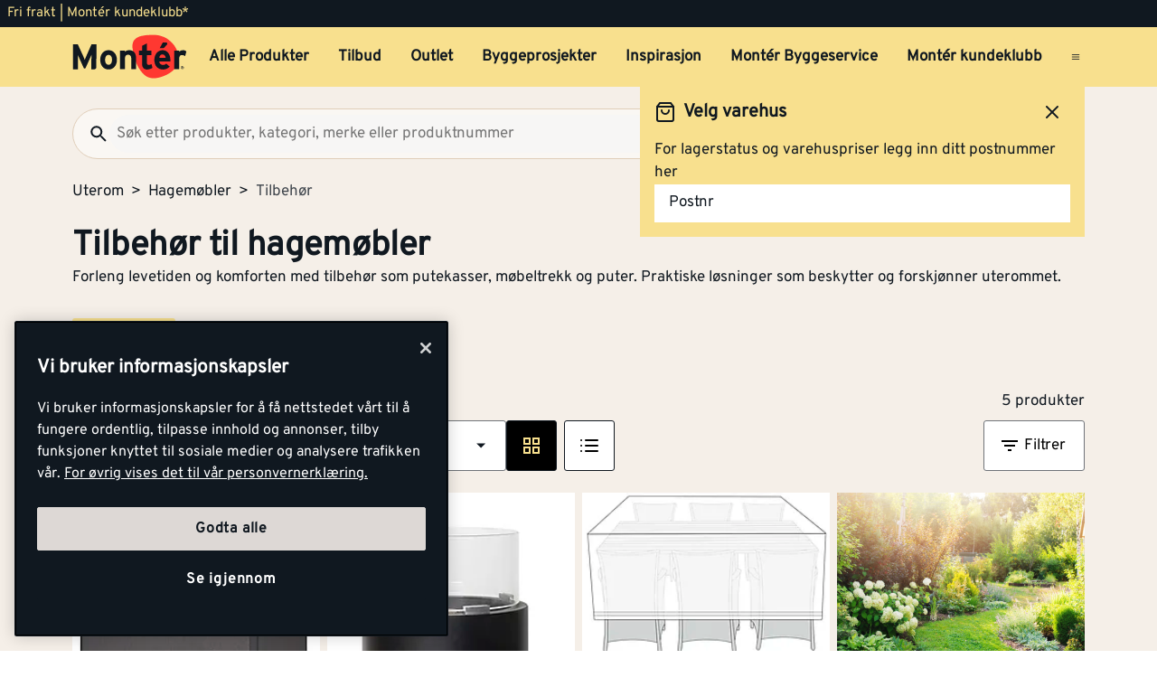

--- FILE ---
content_type: text/html; charset=utf-8
request_url: https://www.monter.no/uterom/hagemobler/tilbehor
body_size: 32638
content:
<!DOCTYPE html>
<html lang="nb">

<head>
    <meta charset="utf-8" />
    <meta name="viewport" content="width=device-width, initial-scale=1.0">

    <link rel="preconnect" href="https://fonts.gstatic.com" crossorigin>
    <link rel="stylesheet" href="https://fonts.googleapis.com/css2?family=Open+Sans:wght@300;400;600;700&display=swap" media="print" onload="this.onload=null;this.removeAttribute('media');">

<script src="https://cdn.cookielaw.org/scripttemplates/otSDKStub.js" data-document-language="true" type="text/javascript" charset="UTF-8" data-domain-script="a85c5cd4-7f82-4d98-814e-c70b529f12a5" ></script>
<script type="text/javascript">
function OptanonWrapper() { }
</script>
        <script type="text/javascript">
            !function (a, b, c, d, e, f, g, h) {
                a.RaygunObject = e, a[e] = a[e] || function () {
                    (a[e].o = a[e].o || []).push(arguments)
                }, f = b.createElement(c), g = b.getElementsByTagName(c)[0],
                    f.async = 1, f.src = d, g.parentNode.insertBefore(f, g), h = a.onerror, a.onerror = function (b, c, d, f, g) {
                        h && h(b, c, d, f, g), g || (g = new Error(b)), a[e].q = a[e].q || [], a[e].q.push({
                            e: g
                        })
                    }
            }(window, document, "script", "//cdn.raygun.io/raygun4js/raygun.min.js", "rg4js");
        </script>
        <script type="text/javascript">
            rg4js('apiKey', 'kMOCrPYkhpcyyMM5n8MXXQ');
            rg4js('enableCrashReporting', true);
            rg4js('setVersion', '49.35.0');
            rg4js('options', {
                ignore3rdPartyErrors: true,
                ignoreAjaxError: true,
                ignoreAjaxAbort: true
            });
        </script>

    <link rel="icon" href="/favicons/monter/favicon_v2-192x192.png" type="/favicon.ico" sizes="192x192" />
    <link rel="icon" href="/favicons/monter/favicon_v2-512x512.png" type="/favicon.ico" sizes="512x512" />
    <link rel="icon" href="/favicons/monter/favicon_v2.svg" type="image/svg+xml">
    <link rel="apple-touch-icon" href="/favicons/monter/apple-touch-icon_v2.png" />
    <link rel="manifest" href="/manifest">

    <title>Tilbehør | Monter.no</title><link rel="stylesheet" type="text/css" href="/assets/browser.bundle.eae4666f7d309b72ab6f.css" />
<meta name="description" content="Tilbehør til hagemøbler – puter, trekk og løsninger som forlenger levetiden." data-dynamic="1" />
<meta name="robots" content="index,follow" data-dynamic="1" />
<meta property="og:url" content="https://www.monter.no/uterom/hagemobler/tilbehor" data-dynamic="1" />
<meta property="og:type" content="website" data-dynamic="1" />
<meta property="og:title" content="Tilbehør" data-dynamic="1" />
<meta property="og:description" content="Tilbehør til hagemøbler – puter, trekk og løsninger som forlenger levetiden." data-dynamic="1" />
<meta property="og:site_name" content="Monter" data-dynamic="1" />
<meta property="og:locale" content="nb_NO" data-dynamic="1" />
<meta property="og:image" content="https://media.monter.no/9056b428-dfaf-419e-92db-cd75e7ff9831/3efaa707-eedf-4473-95f4-5fc2c0e7b84c/yCxsiqT5bGauxCM8mLE9DoQa8/KV0EcshX3g9eeyHeNiNKY0pi7.jpg" data-dynamic="1" />

                <script>
                if (!('Promise' in window && Promise.prototype.finally)) {
                    document.write('<' + 'script src="/assets/polyfills.bundle.f194855b2d9e16821ff2.js" onerror="window.rg4js&&window.rg4js(\'send\', new Error(\'Failed to load: /assets/polyfills.bundle.f194855b2d9e16821ff2.js\'))"></' + 'script>');
                }
                </script>
                <script>
                window.scopeReady = new Promise(function (res, rej) { window.resolveScopeReady = res; window.rejectScopeReady = rej; });
                </script>
            <link rel="canonical" href="https://www.monter.no/uterom/hagemobler/tilbehor" id="link-canonical" />
<script src="/assets/browser.bundle.52d8ff53dd3550f84f1e.js" async></script>
<script src="/assets/vendor.chunk.a216578699d528a2faa3.js" async></script>
<link rel="stylesheet" type="text/css" href="/assets/browser.bundle.eae4666f7d309b72ab6f.css" />


    <style data-glitz>@keyframes a{from{}to{}}@keyframes b{0%{transform:translateX(-100%)}100%{transform:translateX(100%)}}.a{margin-left:0}.b{background-color:#F5EFE8}.c{flex-direction:column;-webkit-box-orient:vertical;-webkit-box-direction:normal}.d{display:-webkit-box;display:-moz-box;display:-ms-flexbox;display:-webkit-flex;display:flex}.g{pointer-events:none}.h{opacity:0}.k{transform:translate(0, -100%)}.l{left:16px}.m{top:0}.n{position:absolute}.t{cursor:pointer}.u{background-color:transparent;background-color:initial}.v{text-align:inherit}.w{text-decoration:none}.x{color:inherit}.y{-webkit-user-select:none;-moz-user-select:none;-ms-user-select:none;user-select:none}.z{padding-bottom:0}.a0{padding-top:0}.a1{padding-right:0}.a2{padding-left:0}.a3{border-bottom-width:0}.a4{border-top-width:0}.a5{border-right-width:0}.a6{border-left-width:0}.a7{font-weight:inherit}.a8{font-variant:inherit}.a9{font-style:inherit}.aa{font-size:inherit}.ab{font-family:inherit}.ac{position:relative}.ae{text-align:center}.af{border-bottom-color:#DB3B21}.ag{border-top-color:#DB3B21}.ah{border-right-color:#DB3B21}.ai{border-left-color:#DB3B21}.aj{background-color:#EE3831}.ak{color:white}.al{border-bottom-style:solid}.am{border-bottom-width:3px}.an{border-top-style:solid}.ao{border-top-width:3px}.ap{border-right-style:solid}.aq{border-right-width:3px}.ar{border-left-style:solid}.as{border-left-width:3px}.at{padding-bottom:16px}.au{padding-top:16px}.av{padding-right:16px}.aw{padding-left:16px}.ax{padding-right:8px}.ay{padding-left:8px}.az{background-color:#101820}.b0{max-width:100%}.b1{height:30px}.b2{color:#F8E08E}.b3{justify-content:flex-end;-webkit-box-pack:end}.b4{flex-direction:row;-webkit-box-orient:horizontal;-webkit-box-direction:normal}.b5{align-items:center;-webkit-box-align:center}.b6{width:1280px}.b7{margin-right:auto}.b8{margin-left:auto}.b9{text-overflow:ellipsis}.ba{overflow:hidden}.bb{white-space:nowrap}.bc{font-size:15px}.bd{flex-grow:0;-webkit-box-flex:0}.be{flex-shrink:1}.bf{width:100%}.bg{color:#101820}.bh{flex-shrink:0}.bi{flex-grow:1;-webkit-box-flex:1}.bj{margin-top:0}.bk{margin-bottom:24px}.bl{padding-bottom:8px}.bm{padding-top:8px}.bn{background-color:#F8E08E}.bp{max-width:calc(100vw - 160px)}.bz{text-decoration:inherit}.c0{width:auto}.c1{display:inline-block}.c2{height:50px}.c3{display:block}.c4{align-self:center;-ms-grid-row-align:center}.c5{height:40px}.c6{line-height:24px}.c7{padding-bottom:4px}.c8{padding-top:4px}.c9{font-weight:700}.ca{font-size:17px}.ck{margin-right:8px}.cl{margin-left:8px}.cm{transition-timing-function:ease-out}.cn{transition-duration:200ms}.co{transition-property:border-color;-webkit-transition-property:border-color;-moz-transition-property:border-color}.cq{background-color:transparent}.cv{min-width:42px}.cw{line-height:1.5}.cx{justify-content:center;-webkit-box-pack:center}.cy{display:-webkit-inline-box;display:-moz-inline-box;display:-ms-inline-flexbox;display:-webkit-inline-flex;display:inline-flex}.cz{transition-property:color, background-color, border-color, outline-color;-webkit-transition-property:color, background-color, border-color, outline-color;-moz-transition-property:color, background-color, border-color, outline-color}.d0{text-transform:inherit}.d4{border-bottom-color:#F8E08E}.d5{border-top-color:#F8E08E}.d6{border-right-color:#F8E08E}.d7{border-left-color:#F8E08E}.d8{outline-offset:-3px}.d9{outline-style:solid}.da{outline-width:3px}.db{outline-color:transparent}.dc{border-radius:3px}.de{font-size:1.5938em}.df{height:0.9em}.dg{width:0.9em}.dh{align-items:flex-start;-webkit-box-align:start}.di{margin-bottom:16px}.dj{flex-basis:auto}.dk{padding-right:inherit}.dl{height:100%}.dm{transition-property:border-radius, outline-color;-webkit-transition-property:border-radius, outline-color;-moz-transition-property:border-radius, outline-color}.dn{border-bottom-width:1px}.do{border-bottom-color:#E0CEB9}.dp{border-top-width:1px}.dq{border-top-color:#E0CEB9}.dr{border-right-width:1px}.ds{border-right-color:#E0CEB9}.dt{border-left-width:1px}.du{border-left-color:#E0CEB9}.dv{height:56px}.dw{background-color:#FAF7F3}.dx{border-radius:60px}.e1{height:42px}.e2{max-width:90%}.e3{background-color:#F7F6F5}.e4{cursor:-webkit-text;cursor:text}.ea{transition-property:color;-webkit-transition-property:color;-moz-transition-property:color}.eb{min-width:56px}.ec{padding-bottom:15px}.ed{padding-top:15px}.ee{border-radius:100vh}.eh{min-height:24px}.ei{min-width:24px}.em{min-width:unset}.en{background-color:black}.eo{margin-right:0}.et{border-bottom-color:#101820}.eu{border-top-color:#101820}.ev{border-right-color:#101820}.ew{border-left-color:#101820}.ex{outline-offset:-2px}.ez{height:20px}.f2{font-weight:500}.f3{margin-top:6px}.f4{transform:scale(0)}.f5{border-radius:100vw}.f6{font-size:12px}.f7{padding-bottom:1px}.f8{padding-top:1px}.f9{padding-right:3px}.fa{padding-left:3px}.fb{left:32px}.fc{min-width:18px}.fd{transition-property:transform;-webkit-transition-property:transform;-moz-transition-property:transform}.fe{min-height:100svh}.fi{flex-wrap:wrap;-webkit-box-lines:multiple}.fj{color:#757575}.fk{font-weight:normal}.fn{list-style:none}.g4{color:#40464D}.g5{margin-bottom:0}.g6{text-align:left}.g7{font-size:38px}.g8{overflow-wrap:break-word}.g9{margin-bottom:1rem}.gc{gap:8px}.gh{flex-wrap:nowrap;-webkit-box-lines:nowrap}.gi{overflow-x:auto}.gj{justify-content:flex-start;-webkit-box-pack:start}.gk{margin-bottom:8px}.gn{border-bottom-color:#FBECBB}.go{border-top-color:#FBECBB}.gp{border-right-color:#FBECBB}.gq{border-left-color:#FBECBB}.gr{margin-left:4px}.gt{justify-content:space-between;-webkit-box-pack:justify}.gu{row-gap:16px}.gv{width:240px}.h2{border-bottom-color:#707479}.h3{border-top-color:#707479}.h4{border-right-color:#707479}.h5{border-left-color:#707479}.h6{background-color:white}.h7{min-width:80px}.h8{will-change:outline-color}.h9{transition-duration:300ms}.ha{transition-property:outline-color;-webkit-transition-property:outline-color;-moz-transition-property:outline-color}.hb{-webkit-box-orient:vertical}.hc{-webkit-line-clamp:1}.hd{max-width:85%}.he{flex-basis:85%}.hf{font-size:27px}.hg{right:16px}.hh{display:none}.hj{width:calc(85% - 32px)}.hk{order:2}.hl{margin-top:8px}.hm{color:black}.hn{stroke:black}.ho{margin-left:0px}.hp{order:1}.hq{stroke:#F8E08E}.hr{order:3}.hs{width:-webkit-fit-content;width:-moz-fit-content;width:fit-content}.ht{align-items:end;-webkit-box-align:end}.hu{margin-bottom:0px}.hv{margin-top:0px}.hw{margin-right:0px}.hx{margin-right:4px}.hy{clip:rect(0 0 0 0)}.hz{-webkit-clip-path:inset(100%);clip-path:inset(100%)}.i0{margin-bottom:-1px}.i1{margin-top:-1px}.i2{margin-right:-1px}.i3{margin-left:-1px}.i4{height:1px}.i5{width:1px}.i6{margin-bottom:32px}.i7{border-bottom-style:none}.i8{grid-column-gap:8px}.i9{grid-row-gap:16px}.ia{grid-template-columns:repeat(4, minmax(0, 1fr));-ms-grid-columns:repeat(4, minmax(0, 1fr))}.ib{display:-ms-grid;display:grid}.ic{isolation:isolate}.id{display:contents}.ie{object-fit:contain}.if{aspect-ratio:4/3}.ig{margin-bottom:4px}.ii{will-change:filter}.ij{transition-property:-webkit-filter,filter;-webkit-transition-property:-webkit-filter,filter;-moz-transition-property:filter}.ik{height:unset}.il{left:0}.im{min-height:20px}.in{font-size:13px}.io{line-height:1}.ip{gap:2px}.iq{font-weight:800}.ir{font-size:20px}.is{margin-left:unset}.it{transition-duration:100ms}.iu{transition-property:opacity;-webkit-transition-property:opacity;-moz-transition-property:opacity}.iv{max-width:100px}.iw{opacity:1}.ix{background-color:#E8EAEB}.iy{line-height:0.7em}.iz{vertical-align:bottom}.j0{width:95%}.j1{height:1em}.j2{background-image:-webkit-linear-gradient(90deg, rgba(187,177,170,0) 0%, rgba(187,177,170,0.4) 50%, rgba(187,177,170,0) 100%);background-image:-moz-linear-gradient(90deg, rgba(187,177,170,0) 0%, rgba(187,177,170,0.4) 50%, rgba(187,177,170,0) 100%);background-image:linear-gradient(90deg, rgba(187,177,170,0) 0%, rgba(187,177,170,0.4) 50%, rgba(187,177,170,0) 100%)}.j3{content:""}.j4{animation-iteration-count:infinite}.j5{animation-timing-function:ease-in-out}.j6{animation-duration:1500ms}.j7{animation-name:b}.j8{font-weight:600}.j9{width:200px}.ja{max-width:200px}.jb{width:85%}.jc{padding-right:4px}.jd{padding-left:4px}.je{padding-top:3px}.jf{box-shadow:0px 3px 7px 0px rgba(0, 0, 0, 0.23)}.jg{line-height:normal}.jh{bottom:-4px}.jk{border-radius:2px}.jl{border-radius:0}.jm{object-fit:cover}.jn{min-width:96px}.jo{transition-timing-function:ease-in}.jp{text-transform:uppercase}.jv{-webkit-line-clamp:3}.jw{display:-webkit-box}.jx{margin-top:16px}.jy{padding-right:32px}.jz{padding-left:32px}.k0{transform:rotate(180deg)}.k1{max-height:56px}.k2{height:80px}.k3{top:8px}.k4{left:8px}.k5{z-index:1}.k6{overflow-anchor:none}.k7{order:4}.k8{padding-bottom:10px}.k9{padding-top:10px}.ka{padding-right:10px}.kb{padding-left:10px}.kc{border-bottom-color:#EBDFD0}.kd{border-top-color:#EBDFD0}.ke{border-right-color:#EBDFD0}.kf{border-left-color:#EBDFD0}.kg{background-color:#EBDFD0}.kh{height:2px}.ki{background-color:#f01e23}.kj{width:60%}.kk{padding-bottom:24px}.kl{padding-top:24px}.ku{margin-top:20px}.kw{border-radius:50%}.kx{margin-right:16px}.ky{stroke-width:1.5}.l1{border-top-color:#40464D}.l2{color:#FAF7F3}.l3{width:768px}.l4{z-index:6}.l5{transform:translateX(-50%)}.l6{bottom:0}.l7{left:50%}.l8{position:fixed}.e:focus{pointer-events:none}.f:focus{opacity:0}.i:focus{z-index:5}.j:focus{transform:translate(0, 0)}.s:focus{outline-width:0}.bw:focus{text-decoration:inherit}.bx:focus{color:inherit}.dd:focus{color:#101820}.ey:focus{color:#F8E08E}.fx:focus{padding-bottom:8px}.fy:focus{padding-top:8px}.g0:focus{text-decoration:none}.o:focus-visible{outline-color:currentColor}.p:focus-visible{outline-style:solid}.q:focus-visible{outline-offset:0}.r:focus-visible{outline-width:0}.bq:focus-visible{outline-offset:-3px}.br:focus-visible{outline-width:3px}.bs:focus-visible{outline-color:#101820}.h0:focus-visible{outline-color:#707479}.bt:hover{text-decoration:none}.by:hover{color:inherit}.cp:hover{text-decoration:inherit}.dy:hover{outline-offset:-2px}.dz:hover{outline-width:2px}.e0:hover{outline-color:#E0CEB9}.fr:hover{color:#101820}.g1:hover{padding-bottom:8px}.g2:hover{padding-top:8px}.h1:hover{outline-color:#707479}.ji:hover{outline-style:solid}.jj:hover{outline-width:3px}.kt:hover{text-decoration:underline}.kv:hover{color:black}.bu:active{text-decoration:inherit}.bv:active{color:inherit}.fs:active{padding-bottom:8px}.ft:active{padding-top:8px}.fv:active{text-decoration:none}.fw:active{color:#101820}.cb:hover::after{border-bottom-color:#101820}.cc::after{border-bottom-color:transparent}.cd::after{border-bottom-style:solid}.ce::after{border-bottom-width:3px}.cf::after{width:100%}.cg::after{bottom:0}.ch::after{right:0}.ci::after{position:absolute}.cj::after{content:""}.e5:disabled{color:#101820}.e6:-webkit-autofill{animation-iteration-count:20}.e7:-webkit-autofill{animation-timing-function:ease-out}.e8:-webkit-autofill{animation-duration:50ms}.e9:-webkit-autofill{animation-name:a}.fl:empty:before{white-space:pre}.fm:empty:before{content:" "}.fo:after{white-space:pre}.fp:after{content:"  >  "}.fq:visited{color:#101820}.fu:active:hover{text-decoration:underline}.fz:focus:hover{text-decoration:underline}.g3:hover:hover{text-decoration:underline}.km:last-child{flex-basis:0}.kn:last-child{flex-shrink:1.2}.ko:last-child{flex-grow:1.2;-webkit-box-flex:1.2}.kp:not(:last-child){flex-basis:0}.kq:not(:last-child){flex-shrink:1}.kr:not(:last-child){flex-grow:1;-webkit-box-flex:1}.ks:not(:last-child){margin-right:32px}</style><style data-glitz media="(min-width: 1050px) and (max-width: 1550px)">.bo{width:100%}</style><style data-glitz media="(hover: hover)">.cr:hover{color:#101820}.cs:hover{background-color:transparent}.ct:hover{outline-offset:-3px}.cu:hover{outline-color:#101820}.d1:hover{outline-style:solid}.d2:hover{outline-width:3px}.d3:hover{cursor:pointer}.ef:hover{outline-color:#AA9D95}.eg:hover{background-color:#F8E08E}.ep:hover{outline-offset:-2px}.eq:hover{outline-color:#F8E08E}.er:hover{background-color:#101820}.es:hover{color:#F8E08E}.gl:hover{outline-color:#707479}.gm:hover{background-color:#FBECBB}</style><style data-glitz media="(min-width: 320px)">.ff{white-space:nowrap}.fg{overflow-x:auto}.fh{flex-wrap:nowrap;-webkit-box-lines:nowrap}</style><style data-glitz media="(min-width: 768px)">.gw{padding-bottom:16px}.gx{padding-top:16px}.gy{padding-right:16px}.gz{padding-left:16px}.hi{width:calc(100% - 32px)}.kz{padding-right:48px}.l0{padding-left:48px}</style><style data-glitz media="(min-width: 1024px)">.ej{flex-direction:row;-webkit-box-orient:horizontal;-webkit-box-direction:normal}.ek{padding-right:16px}.el{padding-left:16px}.f0{flex-shrink:0}.f1{flex-grow:1;-webkit-box-flex:1}.ga{margin-top:0}.gb{margin-bottom:16px}.gd{padding-bottom:0}.ge{overflow-x:unset}.gf{flex-wrap:wrap;-webkit-box-lines:multiple}.gg{margin-top:16px}.gs{font-size:17px}.jq{margin-bottom:8px}.jr{margin-top:8px}.js{margin-right:0}.jt{margin-left:0}.ju{font-size:27px}.ih:hover{-webkit-filter:brightness(90%);filter:brightness(90%)}</style>
<!-- Google Tag Manager -->
<script>(function(w,d,s,l,i){w[l]=w[l]||[];w[l].push({'gtm.start':
new Date().getTime(),event:'gtm.js'});var f=d.getElementsByTagName(s)[0],
j=d.createElement(s),dl=l!='dataLayer'?'&l='+l:'';j.async=true;j.src=
'https://www.googletagmanager.com/gtm.js?id='+i+dl;f.parentNode.insertBefore(j,f);
})(window,document,'script','dataLayer','GTM-PVDV8HDH');</script>
<!-- End Google Tag Manager -->    <script type="text/javascript">
    //<![CDATA[
    window.lipscoreInit = function() {
        lipscore.init({
            apiKey: "4847d302241e5ddc119b93ac"
        });
    };
    (function() {
        var scr = document.createElement('script'); scr.async = 1;
        scr.src = "//static.lipscore.com/assets/no/lipscore-v1.js";
        document.getElementsByTagName('head')[0].appendChild(scr);
    })();
    //]]>
</script>  
    
    <!-- Hotjar Tracking Code for Monter -->
<script>
    (function(h,o,t,j,a,r){
        h.hj=h.hj||function(){(h.hj.q=h.hj.q||[]).push(arguments)};
        h._hjSettings={hjid:6518249,hjsv:6};
        a=o.getElementsByTagName('head')[0];
        r=o.createElement('script');r.async=1;
        r.src=t+h._hjSettings.hjid+j+h._hjSettings.hjsv;
        a.appendChild(r);
    })(window,document,'https://static.hotjar.com/c/hotjar-','.js?sv=');
</script>
</head>

<body>
<!-- Google Tag Manager (noscript) -->
<noscript><iframe src="https://www.googletagmanager.com/ns.html?id=GTM-PVDV8HDH"
height="0" width="0" style="display:none;visibility:hidden"></iframe></noscript>
<!-- End Google Tag Manager (noscript) -->

    <div id="container"><div class="a b c d"><button type="button" class="e f g h i j k l m n o p q r s t u v w x y z a0 a1 a2 a3 a4 a5 a6 a7 a8 a9 aa ab">Gå til innholdet</button><header opacity="0" class="ac"><div><noscript class="ae af ag ah ai aj ak al am an ao ap aq ar as at au av aw">Det virker ikke som din nettleser har aktivert JavaScript. Det er en forutsetning for å bruke denne nettsiden.</noscript><div class="ax ay az"><div class="b0 b1 b2 az b3 b4 b5 d b6 b7 b8"><div class="b7 b9 ba bb bc bd be">Fri frakt | Montér kundeklubb*</div><div class="d"></div></div></div><div class="b bf bg"><div class="bh bi bj bk bl bm bf bn b4 b5 d"><div class="bn b5 b4 d bo ac b6 bp b7 b8"><a aria-label="Gå til startsiden" class="bq p br bs bt bu bv bw bx by bz x" data-scope-link="true" href="/"><svg class="c0 c1 c2 c3" width="137" height="54" viewBox="0 0 137 54" fill="none"><g id="monter logo u bg" clip-path="url(#clip0_10175_108041)"><path id="Vector" d="M71.752 15.761c-.197-2.271.087-4.56.833-6.713 1.088-2.959 4.939-5.978 9.533-7.057A58.578 58.578 0 0197.975.521c4.996.181 12.477 2.462 15.942 5.19 3.28 2.596 7.567 5.918 10.166 11.691 1.056 2.345 4.204 7.965 2.469 15.468-1.548 6.693-7.225 13.012-17.803 17.078-10.579 4.066-17.832 3.07-23.19-1.855-5.307-4.873-8.745-11.788-10.703-17.729a73.784 73.784 0 01-3.087-14.611" fill="#FF3831"></path><path id="Vector_2" d="M112.789 9.985a1.566 1.566 0 00-.97-.395h-3.759l-3.705 6.837h4.101a1.716 1.716 0 001.258-.576l3.135-3.493a1.666 1.666 0 00.454-1.196 1.683 1.683 0 00-.522-1.168" fill="#101820"></path><path id="Vector_3" d="M95.65 40.065c-1.327 1.105-4.727 1.976-6.536 1.976-3.575 0-5.89-2.79-5.89-6.673V24.89h-3.69v-5.479h3.699v-5.713l5.803-2.912v8.616h5.304v5.48h-5.313v8.913c0 2.108.761 2.662 2.148 2.662 1.051 0 1.818-.176 3.429-.883l1.045 4.49z" fill="#101820"></path><path id="Vector_4" d="M43.252 24.505c-2.774 0-4.077 2.532-4.077 5.954 0 3.424 1.306 5.91 4.077 5.91s4.12-2.824 4.12-5.91c0-3.376-1.349-5.954-4.126-5.954m0 17.484c-5.76 0-9.967-4.73-9.967-11.535 0-6.806 4.207-11.573 9.967-11.573 5.76 0 10.01 4.773 10.01 11.573 0 6.8-4.244 11.535-10.01 11.535z" fill="#101820"></path><path id="Vector_5" d="M70.345 41.527V29.528c0-3.97-1.344-5.15-3.733-5.15-2.39 0-3.785 1.18-3.785 5.026v12.112h-5.823V19.354h5.803v1.48c1.008-1.059 2.872-1.944 5.169-1.944 5.634 0 8.16 3.887 8.16 10.136V41.53l-5.791-.003z" fill="#101820"></path><path id="Vector_6" d="M134.607 26.151a4.994 4.994 0 00-3.363-1.442c-2.271 0-3.733.972-3.733 4.813v12h-5.812V19.353h5.804v1.48a6.086 6.086 0 014.537-1.944c1.895 0 3.325.761 4.083 1.563l-1.516 5.698z" fill="#101820"></path><path id="Vector_7" d="M107.46 23.988c-2.102 0-3.409 1.73-3.613 3.968h7.561c-.164-1.98-1.344-3.968-3.951-3.968m9.502 8.363H103.75c.209 3.037 2.441 4.179 4.543 4.179 1.596 0 2.943-.577 3.781-1.563l4.121 3.46c-1.766 2.281-4.959 3.59-7.902 3.59-6.349 0-10.39-4.521-10.39-11.534 0-6.8 4.247-11.573 9.841-11.573 5.887 0 9.289 5.237 9.289 11.573.006.62-.022 1.24-.083 1.857" fill="#101820"></path><path id="Vector_8" d="M28.75 29.121V12.007h-5.875L16.874 25.56a80.272 80.272 0 00-2.01 5 74.767 74.767 0 00-2.042-5L6.608 12.007H.865v29.915h5.832v-10.98c0-1.625-.086-5.428-.086-6.582.425 1.114 1.321 3.245 2.085 4.957l4.95 10.89a1.196 1.196 0 001.069.703 1.351 1.351 0 001.105-.706l4.956-10.898c.764-1.713 1.657-3.844 2.082-4.957 0 .822-.04 2.996-.066 4.764v.046c0 .69-.017 1.318-.017 1.77v10.982h3.073c1.57-.046 2.834-1.177 2.871-2.596V29.121h.032z" fill="#101820"></path><path id="Vector_9" d="M130.934 39.647v-.683h.448c.227 0 .474.049.474.32 0 .337-.25.354-.528.354l-.394.009zm0 .288h.376l.575.943h.364l-.614-.96a.569.569 0 00.406-.183.574.574 0 00.154-.42c0-.426-.253-.62-.764-.62h-.827v2.183h.33v-.943zm.399 1.745a1.88 1.88 0 001.039-.33 1.895 1.895 0 00-.703-3.418 1.875 1.875 0 00-1.927.804 1.9 1.9 0 00.861 2.808c.232.094.48.14.73.136zm-1.533-1.897a1.538 1.538 0 01.973-1.384 1.522 1.522 0 011.648.359 1.54 1.54 0 01-.245 2.346 1.526 1.526 0 01-2.376-1.321z" fill="#101820"></path></g><defs><clipPath id="clip0_10175_108041"><path fill="#fff" transform="translate(0 .24)" d="M0 0h137v53H0z"></path></clipPath></defs></svg></a><div class="c4 bf ba d"><nav aria-label="main menu" class="bf ay ba b5 d c5"><a tabindex="0" id="menuundefined" aria-expanded="true" role="button" class="t bb c6 c7 c8 ax ay c9 ca cb cc cd ce cf cg ch ci cj ac ck cl b5 d cm cn co bu bv bw bx cp by bz x o p q r" data-scope-link="true">Alle Produkter<!-- --> </a><a tabindex="0" id="menu-tilbud" aria-expanded="false" role="button" class="t bb c6 c7 c8 ax ay c9 ca cb cc cd ce cf cg ch ci cj ac ck cl b5 d cm cn co bu bv bw bx cp by bz x o p q r" data-scope-link="true">Tilbud<!-- --> </a><a tabindex="0" id="menu-tilbud/outlet" aria-expanded="false" class="t bb c6 c7 c8 ax ay c9 ca cb cc cd ce cf cg ch ci cj ac ck cl b5 d cm cn co bu bv bw bx cp by bz x o p q r" data-scope-link="true" href="/tilbud/outlet">Outlet<!-- --> </a><a tabindex="0" id="menu-byggeprosjekter" aria-expanded="false" class="t bb c6 c7 c8 ax ay c9 ca cb cc cd ce cf cg ch ci cj ac ck cl b5 d cm cn co bu bv bw bx cp by bz x o p q r" data-scope-link="true" href="/byggeprosjekter">Byggeprosjekter<!-- --> </a><a tabindex="0" id="menu-tips-og-inspirasjon" aria-expanded="false" class="t bb c6 c7 c8 ax ay c9 ca cb cc cd ce cf cg ch ci cj ac ck cl b5 d cm cn co bu bv bw bx cp by bz x o p q r" data-scope-link="true" href="/tips-og-inspirasjon">Inspirasjon<!-- --> </a><a tabindex="0" id="menu-tjenester/monter-byggeservice" aria-expanded="false" class="t bb c6 c7 c8 ax ay c9 ca cb cc cd ce cf cg ch ci cj ac ck cl b5 d cm cn co bu bv bw bx cp by bz x o p q r" data-scope-link="true" href="/tjenester/monter-byggeservice">Montér Byggeservice<!-- --> </a><a tabindex="0" id="menu-kundeklubb" aria-expanded="false" class="t bb c6 c7 c8 ax ay c9 ca cb cc cd ce cf cg ch ci cj ac ck cl b5 d cm cn co bu bv bw bx cp by bz x o p q r" data-scope-link="true" href="/kundeklubb">Montér kundeklubb<!-- --> </a><button aria-expanded="false" aria-label="Åpne menyen" type="button" class="c5 b8 t c4 bg cq cr cs ct cu cv ca bl bm av aw cw o p q r cx b5 cy cm cn cz d0 d1 d2 d3 al d4 a3 an d5 a4 ap d6 a5 ar d7 a6 d8 d9 da db dc dd s v w y a7 a8 a9 ab"><svg xmlns="http://www.w3.org/2000/svg" width="0.9em" height="0.9em" viewBox="0 0 24 24" fill="none" stroke="currentColor" stroke-width="2" stroke-linecap="round" stroke-linejoin="round" alt="" class="de df dg cy"><line x1="3" y1="12" x2="21" y2="12"></line><line x1="3" y1="6" x2="21" y2="6"></line><line x1="3" y1="18" x2="21" y2="18"></line></svg></button></nav></div></div></div><div class="bo dh c d ac b b6 bp b7 b8"><div class="di bf d bd be dj"><div class="bf"><div opacity="0.6" class="ac"><div><form action="/sok" class="dk z a0 a2 b0 bf ac"><div class="dl"><div class="cm cn dm al dn do an dp dq ap dr ds ar dt du dv dw b5 d dx bf dy dz e0 d9 d8 db da"><button aria-label="Søk" type="submit" class="a1 aw ca bl bm e1 cw o p q r s t u v w x y a3 a4 a5 a6 a7 a8 a9 ab"><svg width="0.9em" height="0.9em" alt="" class="c3 de df dg" viewBox="0 0 24 24" fill="none"><path d="M15.755 14.255h-.79l-.28-.27a6.471 6.471 0 001.57-4.23 6.5 6.5 0 10-6.5 6.5c1.61 0 3.09-.59 4.23-1.57l.27.28v.79l5 4.99 1.49-1.49-4.99-5zm-6 0c-2.49 0-4.5-2.01-4.5-4.5s2.01-4.5 4.5-4.5 4.5 2.01 4.5 4.5-2.01 4.5-4.5 4.5z" fill="#101820"></path></svg></button><input type="search" data-test-id="quick-search-input" name="q" autoComplete="off" value="" placeholder="Søk etter produkter, kategori, merke eller produktnummer" class="dx e2 ay e3 ca bl bm av e1 cw e4 s e5 x a3 a4 a5 a6 bf o p q r e6 e7 e8 e9 cm cn ea"/></div></div></form></div></div></div><div class="d cl"><button aria-label="Velg varehus" type="button" class="ac av aw c9 bc ck bb eb ec ed dv cw o p q r cx b5 cy cm cn cz d0 ee ct d1 d2 ef eg d3 cr al d4 a3 an d5 a4 ap d6 a5 ar d7 a6 d8 d9 da db bg bn dd s t v w y a8 a9 ab"><svg width="0.9em" height="0.9em" alt="" class="ck eh ei de df dg cy" viewBox="0 0 81 80" fill="none"><path d="M67.167 26.667h-10V13.333H10.5c-3.667 0-6.667 3-6.667 6.667v36.667H10.5c0 5.533 4.467 10 10 10s10-4.467 10-10h20c0 5.533 4.467 10 10 10s10-4.467 10-10h6.667V40l-10-13.333zm-1.667 5L72.033 40H57.167v-8.333H65.5zM20.5 60a3.343 3.343 0 01-3.333-3.333c0-1.834 1.5-3.334 3.333-3.334 1.833 0 3.333 1.5 3.333 3.334 0 1.833-1.5 3.333-3.333 3.333zm7.4-10c-1.833-2.033-4.433-3.333-7.4-3.333-2.967 0-5.567 1.3-7.4 3.333h-2.6V20h40v30H27.9zm32.6 10a3.343 3.343 0 01-3.333-3.333c0-1.834 1.5-3.334 3.333-3.334 1.833 0 3.333 1.5 3.333 3.334 0 1.833-1.5 3.333-3.333 3.333z" fill="#101820"></path></svg>Velg lagersted</button><button aria-expanded="false" aria-label="Logg inn" data-test-id="open-login-button" type="button" class="av aw c9 bc ck bb eb ec ed dv cw o p q r cx b5 cy cm cn cz d0 ee ct d1 d2 ef eg d3 cr al d4 a3 an d5 a4 ap d6 a5 ar d7 a6 d8 d9 da db bg bn dd s t v w y a8 a9 ab"><svg width="0.9em" height="0.9em" alt="" class="ck eh ei de df dg cy" viewBox="0 0 24 24" fill="none"><g id="person"><path id="Vector" d="M12 6c1.1 0 2 .9 2 2s-.9 2-2 2-2-.9-2-2 .9-2 2-2zm0 10c2.7 0 5.8 1.29 6 2H6c.23-.72 3.31-2 6-2zm0-12C9.79 4 8 5.79 8 8s1.79 4 4 4 4-1.79 4-4-1.79-4-4-4zm0 10c-2.67 0-8 1.34-8 4v2h16v-2c0-2.66-5.33-4-8-4z" fill="#101820"></path></g></svg>Logg inn</button><button title="Tøm handlevogn" aria-expanded="false" aria-label="Handlevogn" data-test-id="minicart-button" type="button" class="ej ek el a at au c0 em dv en eo a1 a2 b4 ac ca cw o p q r cx b5 cy cm cn cz d0 ee ep d1 d2 eq er d3 es al et a3 an eu a4 ap ev a5 ar ew a6 ex d9 da db b2 ey s t v w y a7 a8 a9 ab"><svg width="0.9em" height="0.9em" alt="" class="ck ez f0 f1 de dg cy" viewBox="0 0 22 20" fill="none"><path d="M21 7.49h-4.79L11.83.93A.993.993 0 0011 .51c-.32 0-.64.14-.83.43L5.79 7.49H1c-.55 0-1 .45-1 1 0 .09.01.18.04.27l2.54 9.27c.23.84 1 1.46 1.92 1.46h13c.92 0 1.69-.62 1.93-1.46l2.54-9.27.03-.27c0-.55-.45-1-1-1zm-10-4.2l2.8 4.2H8.2l2.8-4.2zm6.5 14.2l-12.99.01-2.2-8.01H19.7l-2.2 8zm-6.5-6c-1.1 0-2 .9-2 2s.9 2 2 2 2-.9 2-2-.9-2-2-2z" fill="currentColor"></path></svg><div class="bi f2 bc f3">Handlevogn</div><div class="f4 f5 ae c9 f6 f7 f8 f9 fa fb fc n cm cn fd b2 az">0</div></button></div></div></div></div></div></header><div class=""></div><div class="fe bi d"><main class="b bf b0 b7 b8 c3"><div class="b b6 bp b7 b8 c3"><ul class="ff fg fh fi e1 di fj fk ca fl fm d fn z a0 a1 a2 bj eo a"><li class="fo fp fq fr bg bl bm c1"><a class="fs ft fu fv fw fx fy fz g0 dd bl bm g1 g2 g3 bt fr w bg o p q r" data-scope-link="true" href="/uterom">Uterom</a></li><li class="fo fp fq fr bg bl bm c1"><a class="fs ft fu fv fw fx fy fz g0 dd bl bm g1 g2 g3 bt fr w bg o p q r" data-scope-link="true" href="/uterom/hagemobler">Hagemøbler</a></li><li class="g4 bl bm c1"><span>Tilbehør</span></li></ul></div><div class="b b6 bp b7 b8 c3"><div></div><div><section><section class="g5 bj g6 b bf b0 b7 b8 c3"><h1 class="g5 bj bg g7 g8 c9">Tilbehør til hagemøbler</h1><p class="g9 ga bj ca bg">Forleng levetiden og komforten med tilbehør som putekasser, møbeltrekk og puter. Praktiske løsninger som beskytter og forskjønner uterommet.<!-- --> </p></section><div class="gb g5 b5 gc b4 d"><div class="gd ge gf gb gg gh bl gi gj gc b4 d"><a class="c5 bn gk c7 c8 av aw ca c9 bh ac eb cw o p q r cx b5 cy cm cn cz d0 ct d1 d2 gl gm d3 cr al gn a3 an go a4 ap gp a5 ar gq a6 d8 d9 da db dc bg dd bt bu bv bw by bz" data-scope-link="true" href="/uterom/hagemobler"><svg width="0.9em" height="0.9em" alt="" class="de df dg cy" viewBox="0 0 24 24" fill="none"><path d="M20 11H7.83l5.59-5.59L12 4l-8 8 8 8 1.41-1.41L7.83 13H20v-2z" fill="currentColor"></path></svg><span class="gr">Tilbake</span></a></div></div><div class="gs bc gt bf b4 d"><span class="bg">Velg filtersortering</span><div class="b8 c4 g5 bg">5 produkter</div></div><div class="di gt gu c d b bf b0 b7 b8"><div class="gc b5 d"><div class="gc d"><div class="gv ac"><div role="button" aria-label="Rullegardinvelger " data-test-id="productlist-sorting-dropdown" tabindex="0" id="productlist-sorting-dropdown" class="gw gx gy gz h0 h1 d9 db d8 da h2 al dn h3 an dp h4 ap dr h5 ar dt t h6 bl bm ax ay dc dv bf d h7 b5 h8 cm h9 ha hb hc b9 ba"><span class="b9 ba bb hd he">Populær</span><svg width="0.9em" height="0.9em" alt="" class="hf g hg n cm cn fd df dg cy" viewBox="0 0 40 40" fill="none"><path d="M11.667 15.834L20 24.167l8.334-8.333H11.667z" fill="#101820"></path></svg></div></div><div class="gv ac"><div role="button" aria-label="Rullegardinvelger " tabindex="0" class="gw gx gy gz h0 h1 d9 db d8 da h2 al dn h3 an dp h4 ap dr h5 ar dt t h6 bl bm ax ay dc dv bf d h7 b5 h8 cm h9 ha hb hc b9 ba"><input type="text" spellcheck="false" value="" class="hh hi n a3 a4 a5 a6 db hj"/><span class="b9 ba bb hd he">Se lagerstatus</span><svg width="0.9em" height="0.9em" alt="" class="hf g hg n cm cn fd df dg cy" viewBox="0 0 40 40" fill="none"><path d="M11.667 15.834L20 24.167l8.334-8.333H11.667z" fill="#101820"></path></svg></div></div></div><div class="d"><button aria-label="Listevisning" type="button" class="hk dn al et dp an eu dr ap ev dt ar ew h6 ck gk hl bl bm ax ay hm t hn eb ca dv cw o p q r cx b5 cy cm cn cz d0 ct d1 d2 gl cs d3 cr ho d8 d9 da db dc dd s v w y a7 a8 a9 ab"><svg xmlns="http://www.w3.org/2000/svg" width="0.9em" height="0.9em" viewBox="0 0 24 24" fill="none" stroke="currentColor" stroke-width="2" stroke-linecap="round" stroke-linejoin="round" alt="" class="de df dg cy"><line x1="8" y1="6" x2="21" y2="6"></line><line x1="8" y1="12" x2="21" y2="12"></line><line x1="8" y1="18" x2="21" y2="18"></line><line x1="3" y1="6" x2="3.01" y2="6"></line><line x1="3" y1="12" x2="3.01" y2="12"></line><line x1="3" y1="18" x2="3.01" y2="18"></line></svg></button><button aria-label="Rute visning" type="button" class="hp b2 en hq dn al et dp an eu dr ap ev dt ar ew ck gk hl bl bm ax ay t eb ca dv cw o p q r cx b5 cy cm cn cz d0 ho d8 d9 da db dc dd s v w y a7 a8 a9 ab"><svg width="0.9em" height="0.9em" alt="" stroke-width="0" class="de df dg cy" viewBox="0 0 24 24" fill="none"><path d="M3 3v8h8V3H3zm6 6H5V5h4v4zm-6 4v8h8v-8H3zm6 6H5v-4h4v4zm4-16v8h8V3h-8zm6 6h-4V5h4v4zm-6 4v8h8v-8h-8zm6 6h-4v-4h4v4z" fill="currentColor"></path></svg></button></div><div class="b8 ac c d"><button type="button" class="c4 hr av aw h6 hs ht dv ca hm eb ec ed cw o p q r cx cy cm cn cz d0 ct d1 d2 gl cs d3 cr hu hv hw ho al h2 dn an h3 dp ap h4 dr ar h5 dt d8 d9 da db dc dd s t v w y a7 a8 a9 ab"><svg width="0.9em" height="0.9em" alt="" class="de df dg cy" viewBox="0 0 24 24" fill="currentColor"><g id="filter_list"><path id="Vector" d="M10 18h4v-2h-4v2zM3 6v2h18V6H3zm3 7h12v-2H6v2z" fill="currentColor"></path></g></svg><span class="hx gr">Filtrer</span></button></div></div></div><label for="productlist-sorting-dropdown" class="ba hy hz a3 a4 a5 a6 z a0 a1 a2 i0 i1 i2 i3 i4 i5 n">Velg filtersortering</label><div class="c d i6 b bf b0 b7 b8"><div class="dn i7 et i6 hr b bf b0 b7 b8 c3"><div class="i8 i9 ia ib"><div data-test-id="product-card" class="di dl c d ac bg h6"><div class="bi c d"><div class="ic ac"><a tabindex="-1" data-test-id="product-link" class="c3 ac bu bv bw bx cp by bz x o p q r" data-scope-link="true" href="/uterom/hagemobler/tilbehor/putekasse-166-x-75-cm-sort"><picture class="id"><source srcSet="https://media.monter.no/9056b428-dfaf-419e-92db-cd75e7ff9831/3efaa707-eedf-4473-95f4-5fc2c0e7b84c/yCxsiqT5bGauxCM8mLE9DoQa8/KV0EcshX3g9eeyHeNiNKY0pi7.jpg?f=webp&amp;w=200 300w, https://media.monter.no/9056b428-dfaf-419e-92db-cd75e7ff9831/3efaa707-eedf-4473-95f4-5fc2c0e7b84c/yCxsiqT5bGauxCM8mLE9DoQa8/KV0EcshX3g9eeyHeNiNKY0pi7.jpg?f=webp&amp;w=488 732w, https://media.monter.no/9056b428-dfaf-419e-92db-cd75e7ff9831/3efaa707-eedf-4473-95f4-5fc2c0e7b84c/yCxsiqT5bGauxCM8mLE9DoQa8/KV0EcshX3g9eeyHeNiNKY0pi7.jpg?f=webp&amp;w=832 1248w, https://media.monter.no/9056b428-dfaf-419e-92db-cd75e7ff9831/3efaa707-eedf-4473-95f4-5fc2c0e7b84c/yCxsiqT5bGauxCM8mLE9DoQa8/KV0EcshX3g9eeyHeNiNKY0pi7.jpg?f=webp&amp;w=1264 1896w, https://media.monter.no/9056b428-dfaf-419e-92db-cd75e7ff9831/3efaa707-eedf-4473-95f4-5fc2c0e7b84c/yCxsiqT5bGauxCM8mLE9DoQa8/KV0EcshX3g9eeyHeNiNKY0pi7.jpg?f=webp&amp;w=1696 2544w, https://media.monter.no/9056b428-dfaf-419e-92db-cd75e7ff9831/3efaa707-eedf-4473-95f4-5fc2c0e7b84c/yCxsiqT5bGauxCM8mLE9DoQa8/KV0EcshX3g9eeyHeNiNKY0pi7.jpg?f=webp&amp;w=2560 3840w" sizes="(max-width: 1280px) calc((100vw - 24px) * 0.2 - 12.8px),
    243px" media="(min-device-pixel-ratio: 3), (-webkit-min-device-pixel-ratio: 3), (min-resolution: 288dpi)"/><source srcSet="https://media.monter.no/9056b428-dfaf-419e-92db-cd75e7ff9831/3efaa707-eedf-4473-95f4-5fc2c0e7b84c/yCxsiqT5bGauxCM8mLE9DoQa8/KV0EcshX3g9eeyHeNiNKY0pi7.jpg?f=webp&amp;w=200 200w, https://media.monter.no/9056b428-dfaf-419e-92db-cd75e7ff9831/3efaa707-eedf-4473-95f4-5fc2c0e7b84c/yCxsiqT5bGauxCM8mLE9DoQa8/KV0EcshX3g9eeyHeNiNKY0pi7.jpg?f=webp&amp;w=488 488w, https://media.monter.no/9056b428-dfaf-419e-92db-cd75e7ff9831/3efaa707-eedf-4473-95f4-5fc2c0e7b84c/yCxsiqT5bGauxCM8mLE9DoQa8/KV0EcshX3g9eeyHeNiNKY0pi7.jpg?f=webp&amp;w=832 832w, https://media.monter.no/9056b428-dfaf-419e-92db-cd75e7ff9831/3efaa707-eedf-4473-95f4-5fc2c0e7b84c/yCxsiqT5bGauxCM8mLE9DoQa8/KV0EcshX3g9eeyHeNiNKY0pi7.jpg?f=webp&amp;w=1264 1264w, https://media.monter.no/9056b428-dfaf-419e-92db-cd75e7ff9831/3efaa707-eedf-4473-95f4-5fc2c0e7b84c/yCxsiqT5bGauxCM8mLE9DoQa8/KV0EcshX3g9eeyHeNiNKY0pi7.jpg?f=webp&amp;w=1696 1696w, https://media.monter.no/9056b428-dfaf-419e-92db-cd75e7ff9831/3efaa707-eedf-4473-95f4-5fc2c0e7b84c/yCxsiqT5bGauxCM8mLE9DoQa8/KV0EcshX3g9eeyHeNiNKY0pi7.jpg?f=webp&amp;w=2560 2560w" sizes="(max-width: 1280px) calc((100vw - 24px) * 0.2 - 12.8px),
    243px" media="(min-device-pixel-ratio: 2), (-webkit-min-device-pixel-ratio: 2), (min-resolution: 192dpi)"/><source srcSet="https://media.monter.no/9056b428-dfaf-419e-92db-cd75e7ff9831/3efaa707-eedf-4473-95f4-5fc2c0e7b84c/yCxsiqT5bGauxCM8mLE9DoQa8/KV0EcshX3g9eeyHeNiNKY0pi7.jpg?f=webp&amp;w=100 100w, https://media.monter.no/9056b428-dfaf-419e-92db-cd75e7ff9831/3efaa707-eedf-4473-95f4-5fc2c0e7b84c/yCxsiqT5bGauxCM8mLE9DoQa8/KV0EcshX3g9eeyHeNiNKY0pi7.jpg?f=webp&amp;w=244 244w, https://media.monter.no/9056b428-dfaf-419e-92db-cd75e7ff9831/3efaa707-eedf-4473-95f4-5fc2c0e7b84c/yCxsiqT5bGauxCM8mLE9DoQa8/KV0EcshX3g9eeyHeNiNKY0pi7.jpg?f=webp&amp;w=416 416w, https://media.monter.no/9056b428-dfaf-419e-92db-cd75e7ff9831/3efaa707-eedf-4473-95f4-5fc2c0e7b84c/yCxsiqT5bGauxCM8mLE9DoQa8/KV0EcshX3g9eeyHeNiNKY0pi7.jpg?f=webp&amp;w=632 632w, https://media.monter.no/9056b428-dfaf-419e-92db-cd75e7ff9831/3efaa707-eedf-4473-95f4-5fc2c0e7b84c/yCxsiqT5bGauxCM8mLE9DoQa8/KV0EcshX3g9eeyHeNiNKY0pi7.jpg?f=webp&amp;w=848 848w, https://media.monter.no/9056b428-dfaf-419e-92db-cd75e7ff9831/3efaa707-eedf-4473-95f4-5fc2c0e7b84c/yCxsiqT5bGauxCM8mLE9DoQa8/KV0EcshX3g9eeyHeNiNKY0pi7.jpg?f=webp&amp;w=1280 1280w, https://media.monter.no/9056b428-dfaf-419e-92db-cd75e7ff9831/3efaa707-eedf-4473-95f4-5fc2c0e7b84c/yCxsiqT5bGauxCM8mLE9DoQa8/KV0EcshX3g9eeyHeNiNKY0pi7.jpg?f=webp&amp;w=1920 1920w" sizes="(max-width: 1280px) calc((100vw - 24px) * 0.2 - 12.8px),
    243px"/><img loading="lazy" src="https://media.monter.no/9056b428-dfaf-419e-92db-cd75e7ff9831/3efaa707-eedf-4473-95f4-5fc2c0e7b84c/yCxsiqT5bGauxCM8mLE9DoQa8/KV0EcshX3g9eeyHeNiNKY0pi7.jpg?f=webp&amp;w=1280" title="Putekasse 166 x 75 cm sort" alt="Putekasse 166 x 75 cm sort" itemProp="image" class="ie h6 if ig ih ii cm cn ij h bf ik b0"/></picture></a></div><div class="at au av aw bg dl gt c d ac"><a class="il m dl bf n o p q r" data-scope-link="true" href="/uterom/hagemobler/tilbehor/putekasse-166-x-75-cm-sort"></a><div><div><div class="im in gk b5 gt d"><span class="lipscore-rating-small io b5 f6 ip d" data-ls-product-name="Putekasse 166 x 75 cm sort" data-ls-brand="" data-ls-product-id="101405904" data-ls-product-url="/uterom/hagemobler/tilbehor/putekasse-166-x-75-cm-sort" data-ls-category="Tilbehør" data-ls-gtin="60069268"></span></div><a data-test-id="product-link" class="iq ir di bj bu bv bw bx cp by bz x o p q r" data-scope-link="true" href="/uterom/hagemobler/tilbehor/putekasse-166-x-75-cm-sort">Putekasse 166 x 75 cm sort</a></div></div><div><div><div class="ca is gk bj bg v bf cm it iu iv iw"><p class="ba ac ix iy c1 iz v j0 g5 bj eo a j1"><span class="bf dl j2 n j3 j4 j5 j6 j7"></span></p></div></div><div class="j8"><span class="fk bc g5 bj eo a z a0 a1 a2"><div class="c d j9"><div class="v bf cm it iu ja iw"><p class="ba ac ix iy c1 iz v j0 g5 bj eo a j1"><span class="bf dl j2 n j3 j4 j5 j6 j7"></span></p><p class="ba ac ix iy c1 iz v jb g5 bj eo a j1"><span class="bf dl j2 n j3 j4 j5 j6 j7"></span></p></div></div></span></div></div></div></div></div><div data-test-id="product-card" class="di dl c d ac bg h6"><div class="bi c d"><div class="ic ac"><a tabindex="-1" data-test-id="product-link" class="c3 ac bu bv bw bx cp by bz x o p q r" data-scope-link="true" href="/uterom/hagemobler/tilbehor/terrazza-gasslykt-88-cm"><picture class="id"><source srcSet="https://media.monter.no/9056b428-dfaf-419e-92db-cd75e7ff9831/8c49b0f8-f8d5-4b24-83fc-52db55cae077/6rlvTHIS2Q2uC0zc9PxvnbsbT/AAc8sGVhZfvj1eklnjGjqGCEY.jpg?f=webp&amp;w=200 300w, https://media.monter.no/9056b428-dfaf-419e-92db-cd75e7ff9831/8c49b0f8-f8d5-4b24-83fc-52db55cae077/6rlvTHIS2Q2uC0zc9PxvnbsbT/AAc8sGVhZfvj1eklnjGjqGCEY.jpg?f=webp&amp;w=488 732w, https://media.monter.no/9056b428-dfaf-419e-92db-cd75e7ff9831/8c49b0f8-f8d5-4b24-83fc-52db55cae077/6rlvTHIS2Q2uC0zc9PxvnbsbT/AAc8sGVhZfvj1eklnjGjqGCEY.jpg?f=webp&amp;w=832 1248w, https://media.monter.no/9056b428-dfaf-419e-92db-cd75e7ff9831/8c49b0f8-f8d5-4b24-83fc-52db55cae077/6rlvTHIS2Q2uC0zc9PxvnbsbT/AAc8sGVhZfvj1eklnjGjqGCEY.jpg?f=webp&amp;w=1264 1896w, https://media.monter.no/9056b428-dfaf-419e-92db-cd75e7ff9831/8c49b0f8-f8d5-4b24-83fc-52db55cae077/6rlvTHIS2Q2uC0zc9PxvnbsbT/AAc8sGVhZfvj1eklnjGjqGCEY.jpg?f=webp&amp;w=1696 2544w, https://media.monter.no/9056b428-dfaf-419e-92db-cd75e7ff9831/8c49b0f8-f8d5-4b24-83fc-52db55cae077/6rlvTHIS2Q2uC0zc9PxvnbsbT/AAc8sGVhZfvj1eklnjGjqGCEY.jpg?f=webp&amp;w=2560 3840w" sizes="(max-width: 1280px) calc((100vw - 24px) * 0.2 - 12.8px),
    243px" media="(min-device-pixel-ratio: 3), (-webkit-min-device-pixel-ratio: 3), (min-resolution: 288dpi)"/><source srcSet="https://media.monter.no/9056b428-dfaf-419e-92db-cd75e7ff9831/8c49b0f8-f8d5-4b24-83fc-52db55cae077/6rlvTHIS2Q2uC0zc9PxvnbsbT/AAc8sGVhZfvj1eklnjGjqGCEY.jpg?f=webp&amp;w=200 200w, https://media.monter.no/9056b428-dfaf-419e-92db-cd75e7ff9831/8c49b0f8-f8d5-4b24-83fc-52db55cae077/6rlvTHIS2Q2uC0zc9PxvnbsbT/AAc8sGVhZfvj1eklnjGjqGCEY.jpg?f=webp&amp;w=488 488w, https://media.monter.no/9056b428-dfaf-419e-92db-cd75e7ff9831/8c49b0f8-f8d5-4b24-83fc-52db55cae077/6rlvTHIS2Q2uC0zc9PxvnbsbT/AAc8sGVhZfvj1eklnjGjqGCEY.jpg?f=webp&amp;w=832 832w, https://media.monter.no/9056b428-dfaf-419e-92db-cd75e7ff9831/8c49b0f8-f8d5-4b24-83fc-52db55cae077/6rlvTHIS2Q2uC0zc9PxvnbsbT/AAc8sGVhZfvj1eklnjGjqGCEY.jpg?f=webp&amp;w=1264 1264w, https://media.monter.no/9056b428-dfaf-419e-92db-cd75e7ff9831/8c49b0f8-f8d5-4b24-83fc-52db55cae077/6rlvTHIS2Q2uC0zc9PxvnbsbT/AAc8sGVhZfvj1eklnjGjqGCEY.jpg?f=webp&amp;w=1696 1696w, https://media.monter.no/9056b428-dfaf-419e-92db-cd75e7ff9831/8c49b0f8-f8d5-4b24-83fc-52db55cae077/6rlvTHIS2Q2uC0zc9PxvnbsbT/AAc8sGVhZfvj1eklnjGjqGCEY.jpg?f=webp&amp;w=2560 2560w" sizes="(max-width: 1280px) calc((100vw - 24px) * 0.2 - 12.8px),
    243px" media="(min-device-pixel-ratio: 2), (-webkit-min-device-pixel-ratio: 2), (min-resolution: 192dpi)"/><source srcSet="https://media.monter.no/9056b428-dfaf-419e-92db-cd75e7ff9831/8c49b0f8-f8d5-4b24-83fc-52db55cae077/6rlvTHIS2Q2uC0zc9PxvnbsbT/AAc8sGVhZfvj1eklnjGjqGCEY.jpg?f=webp&amp;w=100 100w, https://media.monter.no/9056b428-dfaf-419e-92db-cd75e7ff9831/8c49b0f8-f8d5-4b24-83fc-52db55cae077/6rlvTHIS2Q2uC0zc9PxvnbsbT/AAc8sGVhZfvj1eklnjGjqGCEY.jpg?f=webp&amp;w=244 244w, https://media.monter.no/9056b428-dfaf-419e-92db-cd75e7ff9831/8c49b0f8-f8d5-4b24-83fc-52db55cae077/6rlvTHIS2Q2uC0zc9PxvnbsbT/AAc8sGVhZfvj1eklnjGjqGCEY.jpg?f=webp&amp;w=416 416w, https://media.monter.no/9056b428-dfaf-419e-92db-cd75e7ff9831/8c49b0f8-f8d5-4b24-83fc-52db55cae077/6rlvTHIS2Q2uC0zc9PxvnbsbT/AAc8sGVhZfvj1eklnjGjqGCEY.jpg?f=webp&amp;w=632 632w, https://media.monter.no/9056b428-dfaf-419e-92db-cd75e7ff9831/8c49b0f8-f8d5-4b24-83fc-52db55cae077/6rlvTHIS2Q2uC0zc9PxvnbsbT/AAc8sGVhZfvj1eklnjGjqGCEY.jpg?f=webp&amp;w=848 848w, https://media.monter.no/9056b428-dfaf-419e-92db-cd75e7ff9831/8c49b0f8-f8d5-4b24-83fc-52db55cae077/6rlvTHIS2Q2uC0zc9PxvnbsbT/AAc8sGVhZfvj1eklnjGjqGCEY.jpg?f=webp&amp;w=1280 1280w, https://media.monter.no/9056b428-dfaf-419e-92db-cd75e7ff9831/8c49b0f8-f8d5-4b24-83fc-52db55cae077/6rlvTHIS2Q2uC0zc9PxvnbsbT/AAc8sGVhZfvj1eklnjGjqGCEY.jpg?f=webp&amp;w=1920 1920w" sizes="(max-width: 1280px) calc((100vw - 24px) * 0.2 - 12.8px),
    243px"/><img loading="lazy" src="https://media.monter.no/9056b428-dfaf-419e-92db-cd75e7ff9831/8c49b0f8-f8d5-4b24-83fc-52db55cae077/6rlvTHIS2Q2uC0zc9PxvnbsbT/AAc8sGVhZfvj1eklnjGjqGCEY.jpg?f=webp&amp;w=1280" title="Terrazza Gasslykt 88 cm" alt="Terrazza Gasslykt 88 cm" itemProp="image" class="ie h6 if ig ih ii cm cn ij h bf ik b0"/></picture><div class="jc jd f7 je jf h6 bg jg l jh f6 n hl fk fi b4 d">+ 2 VARIANTER</div></a></div><div class="at au av aw bg dl gt c d ac"><a class="il m dl bf n o p q r" data-scope-link="true" href="/uterom/hagemobler/tilbehor/terrazza-gasslykt-88-cm"></a><div><div><div class="im in gk b5 gt d"><span class="ck">FCC</span><span class="lipscore-rating-small io b5 f6 ip d" data-ls-product-name="Terrazza Gasslykt 88 cm" data-ls-brand="FCC" data-ls-product-id="68518dc92a2c8d4254ad6fc2" data-ls-product-url="/uterom/hagemobler/tilbehor/terrazza-gasslykt-88-cm" data-ls-category="Tilbehør" data-ls-gtin="60685010"></span></div><a data-test-id="product-link" class="iq ir di bj bu bv bw bx cp by bz x o p q r" data-scope-link="true" href="/uterom/hagemobler/tilbehor/terrazza-gasslykt-88-cm">Terrazza Gasslykt 88 cm</a></div></div><div><div><div class="ca is gk bj bg v bf cm it iu iv iw"><p class="ba ac ix iy c1 iz v j0 g5 bj eo a j1"><span class="bf dl j2 n j3 j4 j5 j6 j7"></span></p></div></div><div class="j8"><span class="fk bc g5 bj eo a z a0 a1 a2"><div class="c d j9"><div class="v bf cm it iu ja iw"><p class="ba ac ix iy c1 iz v j0 g5 bj eo a j1"><span class="bf dl j2 n j3 j4 j5 j6 j7"></span></p><p class="ba ac ix iy c1 iz v jb g5 bj eo a j1"><span class="bf dl j2 n j3 j4 j5 j6 j7"></span></p></div></div></span></div></div></div></div></div><div data-test-id="product-card" class="di dl c d ac bg h6"><div class="bi c d"><div class="ic ac"><a tabindex="-1" data-test-id="product-link" class="c3 ac bu bv bw bx cp by bz x o p q r" data-scope-link="true" href="/uterom/hagemobler/tilbehor/trekk-for-hagemobler-220x130x85-cm-80gm-210d"><picture class="id"><source srcSet="https://media.monter.no/9056b428-dfaf-419e-92db-cd75e7ff9831/1da52910-3700-43fc-9916-21e2c438b2c1/M8s0DLEVL46fIhxci4PPLEOXj/eGoH6Rzu1YXOHLpIMkgVGALK9.jpg?f=webp&amp;w=200 300w, https://media.monter.no/9056b428-dfaf-419e-92db-cd75e7ff9831/1da52910-3700-43fc-9916-21e2c438b2c1/M8s0DLEVL46fIhxci4PPLEOXj/eGoH6Rzu1YXOHLpIMkgVGALK9.jpg?f=webp&amp;w=488 732w, https://media.monter.no/9056b428-dfaf-419e-92db-cd75e7ff9831/1da52910-3700-43fc-9916-21e2c438b2c1/M8s0DLEVL46fIhxci4PPLEOXj/eGoH6Rzu1YXOHLpIMkgVGALK9.jpg?f=webp&amp;w=832 1248w, https://media.monter.no/9056b428-dfaf-419e-92db-cd75e7ff9831/1da52910-3700-43fc-9916-21e2c438b2c1/M8s0DLEVL46fIhxci4PPLEOXj/eGoH6Rzu1YXOHLpIMkgVGALK9.jpg?f=webp&amp;w=1264 1896w, https://media.monter.no/9056b428-dfaf-419e-92db-cd75e7ff9831/1da52910-3700-43fc-9916-21e2c438b2c1/M8s0DLEVL46fIhxci4PPLEOXj/eGoH6Rzu1YXOHLpIMkgVGALK9.jpg?f=webp&amp;w=1696 2544w, https://media.monter.no/9056b428-dfaf-419e-92db-cd75e7ff9831/1da52910-3700-43fc-9916-21e2c438b2c1/M8s0DLEVL46fIhxci4PPLEOXj/eGoH6Rzu1YXOHLpIMkgVGALK9.jpg?f=webp&amp;w=2560 3840w" sizes="(max-width: 1280px) calc((100vw - 24px) * 0.2 - 12.8px),
    243px" media="(min-device-pixel-ratio: 3), (-webkit-min-device-pixel-ratio: 3), (min-resolution: 288dpi)"/><source srcSet="https://media.monter.no/9056b428-dfaf-419e-92db-cd75e7ff9831/1da52910-3700-43fc-9916-21e2c438b2c1/M8s0DLEVL46fIhxci4PPLEOXj/eGoH6Rzu1YXOHLpIMkgVGALK9.jpg?f=webp&amp;w=200 200w, https://media.monter.no/9056b428-dfaf-419e-92db-cd75e7ff9831/1da52910-3700-43fc-9916-21e2c438b2c1/M8s0DLEVL46fIhxci4PPLEOXj/eGoH6Rzu1YXOHLpIMkgVGALK9.jpg?f=webp&amp;w=488 488w, https://media.monter.no/9056b428-dfaf-419e-92db-cd75e7ff9831/1da52910-3700-43fc-9916-21e2c438b2c1/M8s0DLEVL46fIhxci4PPLEOXj/eGoH6Rzu1YXOHLpIMkgVGALK9.jpg?f=webp&amp;w=832 832w, https://media.monter.no/9056b428-dfaf-419e-92db-cd75e7ff9831/1da52910-3700-43fc-9916-21e2c438b2c1/M8s0DLEVL46fIhxci4PPLEOXj/eGoH6Rzu1YXOHLpIMkgVGALK9.jpg?f=webp&amp;w=1264 1264w, https://media.monter.no/9056b428-dfaf-419e-92db-cd75e7ff9831/1da52910-3700-43fc-9916-21e2c438b2c1/M8s0DLEVL46fIhxci4PPLEOXj/eGoH6Rzu1YXOHLpIMkgVGALK9.jpg?f=webp&amp;w=1696 1696w, https://media.monter.no/9056b428-dfaf-419e-92db-cd75e7ff9831/1da52910-3700-43fc-9916-21e2c438b2c1/M8s0DLEVL46fIhxci4PPLEOXj/eGoH6Rzu1YXOHLpIMkgVGALK9.jpg?f=webp&amp;w=2560 2560w" sizes="(max-width: 1280px) calc((100vw - 24px) * 0.2 - 12.8px),
    243px" media="(min-device-pixel-ratio: 2), (-webkit-min-device-pixel-ratio: 2), (min-resolution: 192dpi)"/><source srcSet="https://media.monter.no/9056b428-dfaf-419e-92db-cd75e7ff9831/1da52910-3700-43fc-9916-21e2c438b2c1/M8s0DLEVL46fIhxci4PPLEOXj/eGoH6Rzu1YXOHLpIMkgVGALK9.jpg?f=webp&amp;w=100 100w, https://media.monter.no/9056b428-dfaf-419e-92db-cd75e7ff9831/1da52910-3700-43fc-9916-21e2c438b2c1/M8s0DLEVL46fIhxci4PPLEOXj/eGoH6Rzu1YXOHLpIMkgVGALK9.jpg?f=webp&amp;w=244 244w, https://media.monter.no/9056b428-dfaf-419e-92db-cd75e7ff9831/1da52910-3700-43fc-9916-21e2c438b2c1/M8s0DLEVL46fIhxci4PPLEOXj/eGoH6Rzu1YXOHLpIMkgVGALK9.jpg?f=webp&amp;w=416 416w, https://media.monter.no/9056b428-dfaf-419e-92db-cd75e7ff9831/1da52910-3700-43fc-9916-21e2c438b2c1/M8s0DLEVL46fIhxci4PPLEOXj/eGoH6Rzu1YXOHLpIMkgVGALK9.jpg?f=webp&amp;w=632 632w, https://media.monter.no/9056b428-dfaf-419e-92db-cd75e7ff9831/1da52910-3700-43fc-9916-21e2c438b2c1/M8s0DLEVL46fIhxci4PPLEOXj/eGoH6Rzu1YXOHLpIMkgVGALK9.jpg?f=webp&amp;w=848 848w, https://media.monter.no/9056b428-dfaf-419e-92db-cd75e7ff9831/1da52910-3700-43fc-9916-21e2c438b2c1/M8s0DLEVL46fIhxci4PPLEOXj/eGoH6Rzu1YXOHLpIMkgVGALK9.jpg?f=webp&amp;w=1280 1280w, https://media.monter.no/9056b428-dfaf-419e-92db-cd75e7ff9831/1da52910-3700-43fc-9916-21e2c438b2c1/M8s0DLEVL46fIhxci4PPLEOXj/eGoH6Rzu1YXOHLpIMkgVGALK9.jpg?f=webp&amp;w=1920 1920w" sizes="(max-width: 1280px) calc((100vw - 24px) * 0.2 - 12.8px),
    243px"/><img loading="lazy" src="https://media.monter.no/9056b428-dfaf-419e-92db-cd75e7ff9831/1da52910-3700-43fc-9916-21e2c438b2c1/M8s0DLEVL46fIhxci4PPLEOXj/eGoH6Rzu1YXOHLpIMkgVGALK9.jpg?f=webp&amp;w=1280" title="Trekk for hagemøbler 220x130x85 cm 80g/m² 210D" alt="Trekk for hagemøbler 220x130x85 cm 80g/m² 210D" itemProp="image" class="ie h6 if ig ih ii cm cn ij h bf ik b0"/></picture></a></div><div class="at au av aw bg dl gt c d ac"><a class="il m dl bf n o p q r" data-scope-link="true" href="/uterom/hagemobler/tilbehor/trekk-for-hagemobler-220x130x85-cm-80gm-210d"></a><div><div><div class="im in gk b5 gt d"><span class="lipscore-rating-small io b5 f6 ip d" data-ls-product-name="Trekk for hagemøbler 220x130x85 cm 80g/m² 210D" data-ls-brand="" data-ls-product-id="644baafc4cedfd0001537ca2" data-ls-product-url="/uterom/hagemobler/tilbehor/trekk-for-hagemobler-220x130x85-cm-80gm-210d" data-ls-category="Tilbehør" data-ls-gtin="58093662"></span></div><a data-test-id="product-link" class="iq ir di bj bu bv bw bx cp by bz x o p q r" data-scope-link="true" href="/uterom/hagemobler/tilbehor/trekk-for-hagemobler-220x130x85-cm-80gm-210d">Trekk for hagemøbler 220x130x85 cm 80g/m² 210D</a></div></div><div><div><div class="ca is gk bj bg v bf cm it iu iv iw"><p class="ba ac ix iy c1 iz v j0 g5 bj eo a j1"><span class="bf dl j2 n j3 j4 j5 j6 j7"></span></p></div></div><div class="j8"><span class="fk bc g5 bj eo a z a0 a1 a2"><div class="c d j9"><div class="v bf cm it iu ja iw"><p class="ba ac ix iy c1 iz v j0 g5 bj eo a j1"><span class="bf dl j2 n j3 j4 j5 j6 j7"></span></p><p class="ba ac ix iy c1 iz v jb g5 bj eo a j1"><span class="bf dl j2 n j3 j4 j5 j6 j7"></span></p></div></div></span></div></div></div></div></div><div class="g5 h1 bg bn z a0 a1 a2 c ji jj db d9 da d jk h8 cm cn ha"><a class="c fr bg dl w t bf d o p q r" data-scope-link="true" href="/tips-og-inspirasjon/hagestell"><div class="eo if b5 cx d"><picture class="id"><source srcSet="/globalassets/monter/tips-og-inspirasjon/hagestell/hage-og-uterom_monter-480-x-360-px.png?ref=940A8B1452?f=webp&amp;w=200 300w, /globalassets/monter/tips-og-inspirasjon/hagestell/hage-og-uterom_monter-480-x-360-px.png?ref=940A8B1452?f=webp&amp;w=488 732w, /globalassets/monter/tips-og-inspirasjon/hagestell/hage-og-uterom_monter-480-x-360-px.png?ref=940A8B1452?f=webp&amp;w=832 1248w, /globalassets/monter/tips-og-inspirasjon/hagestell/hage-og-uterom_monter-480-x-360-px.png?ref=940A8B1452?f=webp&amp;w=1264 1896w, /globalassets/monter/tips-og-inspirasjon/hagestell/hage-og-uterom_monter-480-x-360-px.png?ref=940A8B1452?f=webp&amp;w=1696 2544w, /globalassets/monter/tips-og-inspirasjon/hagestell/hage-og-uterom_monter-480-x-360-px.png?ref=940A8B1452?f=webp&amp;w=2560 3840w" sizes="(max-width: 1280px) calc((100vw - 24px) * 1 - 0px),
    1280px" media="(min-device-pixel-ratio: 3), (-webkit-min-device-pixel-ratio: 3), (min-resolution: 288dpi)"/><source srcSet="/globalassets/monter/tips-og-inspirasjon/hagestell/hage-og-uterom_monter-480-x-360-px.png?ref=940A8B1452?f=webp&amp;w=200 200w, /globalassets/monter/tips-og-inspirasjon/hagestell/hage-og-uterom_monter-480-x-360-px.png?ref=940A8B1452?f=webp&amp;w=488 488w, /globalassets/monter/tips-og-inspirasjon/hagestell/hage-og-uterom_monter-480-x-360-px.png?ref=940A8B1452?f=webp&amp;w=832 832w, /globalassets/monter/tips-og-inspirasjon/hagestell/hage-og-uterom_monter-480-x-360-px.png?ref=940A8B1452?f=webp&amp;w=1264 1264w, /globalassets/monter/tips-og-inspirasjon/hagestell/hage-og-uterom_monter-480-x-360-px.png?ref=940A8B1452?f=webp&amp;w=1696 1696w, /globalassets/monter/tips-og-inspirasjon/hagestell/hage-og-uterom_monter-480-x-360-px.png?ref=940A8B1452?f=webp&amp;w=2560 2560w" sizes="(max-width: 1280px) calc((100vw - 24px) * 1 - 0px),
    1280px" media="(min-device-pixel-ratio: 2), (-webkit-min-device-pixel-ratio: 2), (min-resolution: 192dpi)"/><source srcSet="/globalassets/monter/tips-og-inspirasjon/hagestell/hage-og-uterom_monter-480-x-360-px.png?ref=940A8B1452?f=webp&amp;w=100 100w, /globalassets/monter/tips-og-inspirasjon/hagestell/hage-og-uterom_monter-480-x-360-px.png?ref=940A8B1452?f=webp&amp;w=244 244w, /globalassets/monter/tips-og-inspirasjon/hagestell/hage-og-uterom_monter-480-x-360-px.png?ref=940A8B1452?f=webp&amp;w=416 416w, /globalassets/monter/tips-og-inspirasjon/hagestell/hage-og-uterom_monter-480-x-360-px.png?ref=940A8B1452?f=webp&amp;w=632 632w, /globalassets/monter/tips-og-inspirasjon/hagestell/hage-og-uterom_monter-480-x-360-px.png?ref=940A8B1452?f=webp&amp;w=848 848w, /globalassets/monter/tips-og-inspirasjon/hagestell/hage-og-uterom_monter-480-x-360-px.png?ref=940A8B1452?f=webp&amp;w=1280 1280w, /globalassets/monter/tips-og-inspirasjon/hagestell/hage-og-uterom_monter-480-x-360-px.png?ref=940A8B1452?f=webp&amp;w=1920 1920w" sizes="(max-width: 1280px) calc((100vw - 24px) * 1 - 0px),
    1280px"/><img loading="lazy" src="/globalassets/monter/tips-og-inspirasjon/hagestell/hage-og-uterom_monter-480-x-360-px.png?ref=940A8B1452?f=webp&amp;w=1280" width="480" height="360" ratio="1" class="jl eo jm dl bf jn h jo h9 iu b0"/></picture></div><div class="at au av aw c d gt dl bf"><div><div class="bg jp c9 bc">Artikkel</div><h2 class="bg jq jr js jt ju gk hl eo a ir c9 g8">Alt om hagestell</h2><div class="b9 ba hb jv jw">Lurer du på hvordan du kan skape et hyggelig og ryddig uterom? Enten du ønsker å anlegge bed i hagen, møblere terrassen med utemøbler eller sette opp en pergola for å utvide uterommet, har vi samlet innholdet for deg. Her finner du tips til hvordan gjøre hagen klar for utesesongen, hagemøbler i flott design og annet tilbehør til både terrasse og hage. 

</div></div><button type="button" class="jr hs gc jx ca ec ed jy jz dv cw o p q r cx b5 cy cm cn cz d0 ep d1 d2 eq er d3 es al et a3 an eu a4 ap ev a5 ar ew a6 ex d9 da db dc b2 az ey s t v w y a7 a8 a9 ab">Les mer<svg width="0.9em" height="0.9em" alt="" class="k0 de df dg cy" viewBox="0 0 24 24" fill="none"><path d="M20 11H7.83l5.59-5.59L12 4l-8 8 8 8 1.41-1.41L7.83 13H20v-2z" fill="currentColor"></path></svg></button></div></a></div><div data-test-id="product-card" class="di dl c d ac bg h6"><div class="bi c d"><div class="ic ac"><a tabindex="-1" data-test-id="product-link" class="c3 ac bu bv bw bx cp by bz x o p q r" data-scope-link="true" href="/uterom/hagemobler/tilbehor/fotskammel-krakk-mpute-sortgra"><picture class="id"><img loading="lazy" src="/globalassets/monter/logoer-og-labels/monteur_outlet_symbol_black_rgb.svg?ref=1F0CEFE0F2?f=webp&amp;w=1280" title="Outlet" alt="Outlet" class="k1 c0 k2 k3 k4 k5 n h jo h9 iu b0"/></picture><picture class="id"><source srcSet="https://media.monter.no/9056b428-dfaf-419e-92db-cd75e7ff9831/668e56f7-ec8a-4d46-b56f-48858f972ff2/ai2Ptxhw7g6Qfx1YZ6pRwPn54/iA8rQIm0TcbyNmNUUqz2WVKh7.jpg?f=webp&amp;w=200 300w, https://media.monter.no/9056b428-dfaf-419e-92db-cd75e7ff9831/668e56f7-ec8a-4d46-b56f-48858f972ff2/ai2Ptxhw7g6Qfx1YZ6pRwPn54/iA8rQIm0TcbyNmNUUqz2WVKh7.jpg?f=webp&amp;w=488 732w, https://media.monter.no/9056b428-dfaf-419e-92db-cd75e7ff9831/668e56f7-ec8a-4d46-b56f-48858f972ff2/ai2Ptxhw7g6Qfx1YZ6pRwPn54/iA8rQIm0TcbyNmNUUqz2WVKh7.jpg?f=webp&amp;w=832 1248w, https://media.monter.no/9056b428-dfaf-419e-92db-cd75e7ff9831/668e56f7-ec8a-4d46-b56f-48858f972ff2/ai2Ptxhw7g6Qfx1YZ6pRwPn54/iA8rQIm0TcbyNmNUUqz2WVKh7.jpg?f=webp&amp;w=1264 1896w, https://media.monter.no/9056b428-dfaf-419e-92db-cd75e7ff9831/668e56f7-ec8a-4d46-b56f-48858f972ff2/ai2Ptxhw7g6Qfx1YZ6pRwPn54/iA8rQIm0TcbyNmNUUqz2WVKh7.jpg?f=webp&amp;w=1696 2544w, https://media.monter.no/9056b428-dfaf-419e-92db-cd75e7ff9831/668e56f7-ec8a-4d46-b56f-48858f972ff2/ai2Ptxhw7g6Qfx1YZ6pRwPn54/iA8rQIm0TcbyNmNUUqz2WVKh7.jpg?f=webp&amp;w=2560 3840w" sizes="(max-width: 1280px) calc((100vw - 24px) * 0.2 - 12.8px),
    243px" media="(min-device-pixel-ratio: 3), (-webkit-min-device-pixel-ratio: 3), (min-resolution: 288dpi)"/><source srcSet="https://media.monter.no/9056b428-dfaf-419e-92db-cd75e7ff9831/668e56f7-ec8a-4d46-b56f-48858f972ff2/ai2Ptxhw7g6Qfx1YZ6pRwPn54/iA8rQIm0TcbyNmNUUqz2WVKh7.jpg?f=webp&amp;w=200 200w, https://media.monter.no/9056b428-dfaf-419e-92db-cd75e7ff9831/668e56f7-ec8a-4d46-b56f-48858f972ff2/ai2Ptxhw7g6Qfx1YZ6pRwPn54/iA8rQIm0TcbyNmNUUqz2WVKh7.jpg?f=webp&amp;w=488 488w, https://media.monter.no/9056b428-dfaf-419e-92db-cd75e7ff9831/668e56f7-ec8a-4d46-b56f-48858f972ff2/ai2Ptxhw7g6Qfx1YZ6pRwPn54/iA8rQIm0TcbyNmNUUqz2WVKh7.jpg?f=webp&amp;w=832 832w, https://media.monter.no/9056b428-dfaf-419e-92db-cd75e7ff9831/668e56f7-ec8a-4d46-b56f-48858f972ff2/ai2Ptxhw7g6Qfx1YZ6pRwPn54/iA8rQIm0TcbyNmNUUqz2WVKh7.jpg?f=webp&amp;w=1264 1264w, https://media.monter.no/9056b428-dfaf-419e-92db-cd75e7ff9831/668e56f7-ec8a-4d46-b56f-48858f972ff2/ai2Ptxhw7g6Qfx1YZ6pRwPn54/iA8rQIm0TcbyNmNUUqz2WVKh7.jpg?f=webp&amp;w=1696 1696w, https://media.monter.no/9056b428-dfaf-419e-92db-cd75e7ff9831/668e56f7-ec8a-4d46-b56f-48858f972ff2/ai2Ptxhw7g6Qfx1YZ6pRwPn54/iA8rQIm0TcbyNmNUUqz2WVKh7.jpg?f=webp&amp;w=2560 2560w" sizes="(max-width: 1280px) calc((100vw - 24px) * 0.2 - 12.8px),
    243px" media="(min-device-pixel-ratio: 2), (-webkit-min-device-pixel-ratio: 2), (min-resolution: 192dpi)"/><source srcSet="https://media.monter.no/9056b428-dfaf-419e-92db-cd75e7ff9831/668e56f7-ec8a-4d46-b56f-48858f972ff2/ai2Ptxhw7g6Qfx1YZ6pRwPn54/iA8rQIm0TcbyNmNUUqz2WVKh7.jpg?f=webp&amp;w=100 100w, https://media.monter.no/9056b428-dfaf-419e-92db-cd75e7ff9831/668e56f7-ec8a-4d46-b56f-48858f972ff2/ai2Ptxhw7g6Qfx1YZ6pRwPn54/iA8rQIm0TcbyNmNUUqz2WVKh7.jpg?f=webp&amp;w=244 244w, https://media.monter.no/9056b428-dfaf-419e-92db-cd75e7ff9831/668e56f7-ec8a-4d46-b56f-48858f972ff2/ai2Ptxhw7g6Qfx1YZ6pRwPn54/iA8rQIm0TcbyNmNUUqz2WVKh7.jpg?f=webp&amp;w=416 416w, https://media.monter.no/9056b428-dfaf-419e-92db-cd75e7ff9831/668e56f7-ec8a-4d46-b56f-48858f972ff2/ai2Ptxhw7g6Qfx1YZ6pRwPn54/iA8rQIm0TcbyNmNUUqz2WVKh7.jpg?f=webp&amp;w=632 632w, https://media.monter.no/9056b428-dfaf-419e-92db-cd75e7ff9831/668e56f7-ec8a-4d46-b56f-48858f972ff2/ai2Ptxhw7g6Qfx1YZ6pRwPn54/iA8rQIm0TcbyNmNUUqz2WVKh7.jpg?f=webp&amp;w=848 848w, https://media.monter.no/9056b428-dfaf-419e-92db-cd75e7ff9831/668e56f7-ec8a-4d46-b56f-48858f972ff2/ai2Ptxhw7g6Qfx1YZ6pRwPn54/iA8rQIm0TcbyNmNUUqz2WVKh7.jpg?f=webp&amp;w=1280 1280w, https://media.monter.no/9056b428-dfaf-419e-92db-cd75e7ff9831/668e56f7-ec8a-4d46-b56f-48858f972ff2/ai2Ptxhw7g6Qfx1YZ6pRwPn54/iA8rQIm0TcbyNmNUUqz2WVKh7.jpg?f=webp&amp;w=1920 1920w" sizes="(max-width: 1280px) calc((100vw - 24px) * 0.2 - 12.8px),
    243px"/><img loading="lazy" src="https://media.monter.no/9056b428-dfaf-419e-92db-cd75e7ff9831/668e56f7-ec8a-4d46-b56f-48858f972ff2/ai2Ptxhw7g6Qfx1YZ6pRwPn54/iA8rQIm0TcbyNmNUUqz2WVKh7.jpg?f=webp&amp;w=1280" title="Fotskammel krakk m/pute sort/grå" alt="Fotskammel krakk m/pute sort/grå" itemProp="image" class="ie h6 if ig ih ii cm cn ij h bf ik b0"/></picture></a></div><div class="at au av aw bg dl gt c d ac"><a class="il m dl bf n o p q r" data-scope-link="true" href="/uterom/hagemobler/tilbehor/fotskammel-krakk-mpute-sortgra"></a><div><div><div class="im in gk b5 gt d"><span class="lipscore-rating-small io b5 f6 ip d" data-ls-product-name="Fotskammel krakk m/pute sort/grå" data-ls-brand="" data-ls-product-id="101394300" data-ls-product-url="/uterom/hagemobler/tilbehor/fotskammel-krakk-mpute-sortgra" data-ls-category="Tilbehør" data-ls-gtin="60047778"></span></div><a data-test-id="product-link" class="iq ir di bj bu bv bw bx cp by bz x o p q r" data-scope-link="true" href="/uterom/hagemobler/tilbehor/fotskammel-krakk-mpute-sortgra">Fotskammel krakk m/pute sort/grå</a></div></div><div><div><div class="ca is gk bj bg v bf cm it iu iv iw"><p class="ba ac ix iy c1 iz v j0 g5 bj eo a j1"><span class="bf dl j2 n j3 j4 j5 j6 j7"></span></p></div></div><div class="j8"><span class="fk bc g5 bj eo a z a0 a1 a2"><div class="c d j9"><div class="v bf cm it iu ja iw"><p class="ba ac ix iy c1 iz v j0 g5 bj eo a j1"><span class="bf dl j2 n j3 j4 j5 j6 j7"></span></p><p class="ba ac ix iy c1 iz v jb g5 bj eo a j1"><span class="bf dl j2 n j3 j4 j5 j6 j7"></span></p></div></div></span></div></div></div></div></div><div data-test-id="product-card" class="di dl c d ac bg h6"><div class="bi c d"><div class="ic ac"><a tabindex="-1" data-test-id="product-link" class="c3 ac bu bv bw bx cp by bz x o p q r" data-scope-link="true" href="/uterom/hagemobler/tilbehor/impregnering-kalesje-stabil-1-liter"><picture class="id"><source srcSet="https://media.monter.no/9056b428-dfaf-419e-92db-cd75e7ff9831/bbccfcd5-f276-4c1d-b744-cd5d37e2343d/nG5WlrNgv8u9QJup2WouOXI4q/CqFs7MwgHqPxJmHC9fYiNUuRX.png?f=webp&amp;w=200 300w, https://media.monter.no/9056b428-dfaf-419e-92db-cd75e7ff9831/bbccfcd5-f276-4c1d-b744-cd5d37e2343d/nG5WlrNgv8u9QJup2WouOXI4q/CqFs7MwgHqPxJmHC9fYiNUuRX.png?f=webp&amp;w=488 732w, https://media.monter.no/9056b428-dfaf-419e-92db-cd75e7ff9831/bbccfcd5-f276-4c1d-b744-cd5d37e2343d/nG5WlrNgv8u9QJup2WouOXI4q/CqFs7MwgHqPxJmHC9fYiNUuRX.png?f=webp&amp;w=832 1248w, https://media.monter.no/9056b428-dfaf-419e-92db-cd75e7ff9831/bbccfcd5-f276-4c1d-b744-cd5d37e2343d/nG5WlrNgv8u9QJup2WouOXI4q/CqFs7MwgHqPxJmHC9fYiNUuRX.png?f=webp&amp;w=1264 1896w, https://media.monter.no/9056b428-dfaf-419e-92db-cd75e7ff9831/bbccfcd5-f276-4c1d-b744-cd5d37e2343d/nG5WlrNgv8u9QJup2WouOXI4q/CqFs7MwgHqPxJmHC9fYiNUuRX.png?f=webp&amp;w=1696 2544w, https://media.monter.no/9056b428-dfaf-419e-92db-cd75e7ff9831/bbccfcd5-f276-4c1d-b744-cd5d37e2343d/nG5WlrNgv8u9QJup2WouOXI4q/CqFs7MwgHqPxJmHC9fYiNUuRX.png?f=webp&amp;w=2560 3840w" sizes="(max-width: 1280px) calc((100vw - 24px) * 0.2 - 12.8px),
    243px" media="(min-device-pixel-ratio: 3), (-webkit-min-device-pixel-ratio: 3), (min-resolution: 288dpi)"/><source srcSet="https://media.monter.no/9056b428-dfaf-419e-92db-cd75e7ff9831/bbccfcd5-f276-4c1d-b744-cd5d37e2343d/nG5WlrNgv8u9QJup2WouOXI4q/CqFs7MwgHqPxJmHC9fYiNUuRX.png?f=webp&amp;w=200 200w, https://media.monter.no/9056b428-dfaf-419e-92db-cd75e7ff9831/bbccfcd5-f276-4c1d-b744-cd5d37e2343d/nG5WlrNgv8u9QJup2WouOXI4q/CqFs7MwgHqPxJmHC9fYiNUuRX.png?f=webp&amp;w=488 488w, https://media.monter.no/9056b428-dfaf-419e-92db-cd75e7ff9831/bbccfcd5-f276-4c1d-b744-cd5d37e2343d/nG5WlrNgv8u9QJup2WouOXI4q/CqFs7MwgHqPxJmHC9fYiNUuRX.png?f=webp&amp;w=832 832w, https://media.monter.no/9056b428-dfaf-419e-92db-cd75e7ff9831/bbccfcd5-f276-4c1d-b744-cd5d37e2343d/nG5WlrNgv8u9QJup2WouOXI4q/CqFs7MwgHqPxJmHC9fYiNUuRX.png?f=webp&amp;w=1264 1264w, https://media.monter.no/9056b428-dfaf-419e-92db-cd75e7ff9831/bbccfcd5-f276-4c1d-b744-cd5d37e2343d/nG5WlrNgv8u9QJup2WouOXI4q/CqFs7MwgHqPxJmHC9fYiNUuRX.png?f=webp&amp;w=1696 1696w, https://media.monter.no/9056b428-dfaf-419e-92db-cd75e7ff9831/bbccfcd5-f276-4c1d-b744-cd5d37e2343d/nG5WlrNgv8u9QJup2WouOXI4q/CqFs7MwgHqPxJmHC9fYiNUuRX.png?f=webp&amp;w=2560 2560w" sizes="(max-width: 1280px) calc((100vw - 24px) * 0.2 - 12.8px),
    243px" media="(min-device-pixel-ratio: 2), (-webkit-min-device-pixel-ratio: 2), (min-resolution: 192dpi)"/><source srcSet="https://media.monter.no/9056b428-dfaf-419e-92db-cd75e7ff9831/bbccfcd5-f276-4c1d-b744-cd5d37e2343d/nG5WlrNgv8u9QJup2WouOXI4q/CqFs7MwgHqPxJmHC9fYiNUuRX.png?f=webp&amp;w=100 100w, https://media.monter.no/9056b428-dfaf-419e-92db-cd75e7ff9831/bbccfcd5-f276-4c1d-b744-cd5d37e2343d/nG5WlrNgv8u9QJup2WouOXI4q/CqFs7MwgHqPxJmHC9fYiNUuRX.png?f=webp&amp;w=244 244w, https://media.monter.no/9056b428-dfaf-419e-92db-cd75e7ff9831/bbccfcd5-f276-4c1d-b744-cd5d37e2343d/nG5WlrNgv8u9QJup2WouOXI4q/CqFs7MwgHqPxJmHC9fYiNUuRX.png?f=webp&amp;w=416 416w, https://media.monter.no/9056b428-dfaf-419e-92db-cd75e7ff9831/bbccfcd5-f276-4c1d-b744-cd5d37e2343d/nG5WlrNgv8u9QJup2WouOXI4q/CqFs7MwgHqPxJmHC9fYiNUuRX.png?f=webp&amp;w=632 632w, https://media.monter.no/9056b428-dfaf-419e-92db-cd75e7ff9831/bbccfcd5-f276-4c1d-b744-cd5d37e2343d/nG5WlrNgv8u9QJup2WouOXI4q/CqFs7MwgHqPxJmHC9fYiNUuRX.png?f=webp&amp;w=848 848w, https://media.monter.no/9056b428-dfaf-419e-92db-cd75e7ff9831/bbccfcd5-f276-4c1d-b744-cd5d37e2343d/nG5WlrNgv8u9QJup2WouOXI4q/CqFs7MwgHqPxJmHC9fYiNUuRX.png?f=webp&amp;w=1280 1280w, https://media.monter.no/9056b428-dfaf-419e-92db-cd75e7ff9831/bbccfcd5-f276-4c1d-b744-cd5d37e2343d/nG5WlrNgv8u9QJup2WouOXI4q/CqFs7MwgHqPxJmHC9fYiNUuRX.png?f=webp&amp;w=1920 1920w" sizes="(max-width: 1280px) calc((100vw - 24px) * 0.2 - 12.8px),
    243px"/><img loading="lazy" src="https://media.monter.no/9056b428-dfaf-419e-92db-cd75e7ff9831/bbccfcd5-f276-4c1d-b744-cd5d37e2343d/nG5WlrNgv8u9QJup2WouOXI4q/CqFs7MwgHqPxJmHC9fYiNUuRX.png?f=webp&amp;w=1280" title="Impregnering kalesje stabil 1 liter" alt="Impregnering kalesje stabil 1 liter" itemProp="image" class="ie h6 if ig ih ii cm cn ij h bf ik b0"/></picture></a></div><div class="at au av aw bg dl gt c d ac"><a class="il m dl bf n o p q r" data-scope-link="true" href="/uterom/hagemobler/tilbehor/impregnering-kalesje-stabil-1-liter"></a><div><div><div class="im in gk b5 gt d"><span class="ck">Herdins</span><span class="lipscore-rating-small io b5 f6 ip d" data-ls-product-name="Impregnering kalesje stabil 1 liter" data-ls-brand="Herdins" data-ls-product-id="101145455" data-ls-product-url="/uterom/hagemobler/tilbehor/impregnering-kalesje-stabil-1-liter" data-ls-category="Tilbehør" data-ls-gtin="40607897"></span></div><a data-test-id="product-link" class="iq ir di bj bu bv bw bx cp by bz x o p q r" data-scope-link="true" href="/uterom/hagemobler/tilbehor/impregnering-kalesje-stabil-1-liter">Impregnering kalesje stabil 1 liter</a></div></div><div><div><div class="ca is gk bj bg v bf cm it iu iv iw"><p class="ba ac ix iy c1 iz v j0 g5 bj eo a j1"><span class="bf dl j2 n j3 j4 j5 j6 j7"></span></p></div></div><div class="j8"><span class="fk bc g5 bj eo a z a0 a1 a2"><div class="c d j9"><div class="v bf cm it iu ja iw"><p class="ba ac ix iy c1 iz v j0 g5 bj eo a j1"><span class="bf dl j2 n j3 j4 j5 j6 j7"></span></p><p class="ba ac ix iy c1 iz v jb g5 bj eo a j1"><span class="bf dl j2 n j3 j4 j5 j6 j7"></span></p></div></div></span></div></div></div></div></div></div></div><div class="k6 k7 c b5 cx d"><div class="c b5 d">You have seen 5 of 5 products<div class="k8 k9 ka kb j9"><div class="dn kc al dp kd an dr ke ap dt kf ar kg"><div style="width:calc(100% * 1)" class="kh ki"></div></div></div></div></div></div></section></div></div></main></div><footer><div class="at au b2 az bf b0 b7 b8 c3"><div class="at au av aw az b6 bp b7 b8 c3"><div class="gt d"><div class="kj kk kl gt d"><div class="be km kn ko kp kq kr ks"><h2 class="ir c9 di bj ak g8">Kjøpsinformasjon</h2><a class="bc c9 kt gk hl c7 c8 c3 bu bv bw bx by bz x o p q r" data-scope-link="true" href="/kundeservice/kjopsbetingelser">Kjøpsbetingelser</a><a class="bc c9 kt gk hl c7 c8 c3 bu bv bw bx by bz x o p q r" data-scope-link="true" href="/kundeservice/betaling">Betaling</a><a class="bc c9 kt gk hl c7 c8 c3 bu bv bw bx by bz x o p q r" data-scope-link="true" href="/tjenester/netthandel">Netthandel</a><a class="bc c9 kt gk hl c7 c8 c3 bu bv bw bx by bz x o p q r" data-scope-link="true" href="/kundeservice/kontakt-oss/angrerettsskjema">Retur- og angrerettsskjema</a></div><div class="be km kn ko kp kq kr ks"><h2 class="ir c9 di bj ak g8">Kundeservice</h2><a class="bc c9 kt gk hl c7 c8 c3 bu bv bw bx by bz x o p q r" data-scope-link="true" href="/kundeservice/kontakt-oss">Kontakt oss</a><a class="bc c9 kt gk hl c7 c8 c3 bu bv bw bx by bz x o p q r" data-scope-link="true" href="/tjenester">Tjenester</a><a class="bc c9 kt gk hl c7 c8 c3 bu bv bw bx by bz x o p q r" data-scope-link="true" href="/kundeklubb">Montér Kundeklubb</a><a class="bc c9 kt gk hl c7 c8 c3 bu bv bw bx by bz x o p q r" data-scope-link="true" href="/medlemsavtaler">Medlemsavtaler</a><a class="bc c9 kt gk hl c7 c8 c3 bu bv bw bx by bz x o p q r" data-scope-link="true" href="/monter-bedrift">Montér Bedrift</a><a class="bc c9 kt gk hl c7 c8 c3 bu bv bw bx by bz x o p q r" data-scope-link="true" href="/kundeservice/ee-avfall">Retur av EE-avfall</a></div><div class="be km kn ko kp kq kr ks"><h2 class="ir c9 di bj ak g8">Montér</h2><a class="bc c9 kt gk hl c7 c8 c3 bu bv bw bx by bz x o p q r" data-scope-link="true" href="/om-monter">Om Montér</a><a class="bc c9 kt gk hl c7 c8 c3 bu bv bw bx by bz x o p q r" data-scope-link="true" href="/byggevarehus">Byggevarehus og åpningstider</a><a class="bc c9 kt gk hl c7 c8 c3 bu bv bw bx by bz x o p q r" data-scope-link="true" href="/prismatch">Prismatch</a><a class="bc c9 kt gk hl c7 c8 c3 bu bv bw bx by bz x o p q r" data-scope-link="true" href="/fornoydgaranti">Fornøydgaranti</a><a class="bc c9 kt gk hl c7 c8 c3 bu bv bw bx by bz x o p q r" href="https://dahl-optimera.attract.reachmee.com/">Ledige stillinger</a><a class="bc c9 kt gk hl c7 c8 c3 bu bv bw bx by bz x o p q r" data-scope-link="true" href="/kundeservice/personvern-og-cookies">Personvern</a><a class="bc c9 kt gk hl c7 c8 c3 bu bv bw bx by bz x o p q r" data-scope-link="true" href="/tips-og-inspirasjon/kjokken/vare-kjokkensentre">Våre kjøkkensentre</a></div></div><div class="kk kl c d"><div class="ku cx d"><div class="fi d"><a aria-label="Facebook" title="Facebook" class="kv kw hm kx hf bu bv bw bx cp bz o p q r" href="https://www.facebook.com/monternorge/"><svg width="0.9em" height="0.9em" alt="" fill="#F8E08E" class="ky de df dg cy" viewBox="0 0 41 40"><path fill-rule="evenodd" clip-rule="evenodd" d="M.5 20c0-11.046 8.954-20 20-20s20 8.954 20 20-8.954 20-20 20-20-8.954-20-20zm20-10c5.5 0 10 4.5 10 10 0 5-3.625 9.25-8.625 10v-7.125h2.375l.5-2.875H22v-1.875c0-.75.375-1.5 1.625-1.5h1.25v-2.5s-1.125-.25-2.25-.25c-2.25 0-3.75 1.375-3.75 3.875V20h-2.5v2.875h2.5v7C14.125 29.125 10.5 25 10.5 20c0-5.5 4.5-10 10-10z"></path></svg></a><a aria-label="Instagram" title="Instagram" class="kv kw hm kx hf bu bv bw bx cp bz o p q r" href="https://www.instagram.com/monter_norge/?hl=en"><svg xmlns="http://www.w3.org/2000/svg" width="0.9em" height="0.9em" viewBox="0 0 24 24" fill="#F8E08E" stroke="currentColor" stroke-width="2" stroke-linecap="round" stroke-linejoin="round" alt="" class="ky de df dg cy"><rect x="2" y="2" width="20" height="20" rx="5" ry="5"></rect><path d="M16 11.37A4 4 0 1 1 12.63 8 4 4 0 0 1 16 11.37z"></path><line x1="17.5" y1="6.5" x2="17.51" y2="6.5"></line></svg></a><a aria-label="Youtube" title="Youtube" class="kv kw hm kx hf bu bv bw bx cp bz o p q r" href="https://www.youtube.com/c/Mont%C3%A9rduf%C3%A5rmerhosmont%C3%A9r"><svg xmlns="http://www.w3.org/2000/svg" width="0.9em" height="0.9em" viewBox="0 0 24 24" fill="#F8E08E" stroke="currentColor" stroke-width="2" stroke-linecap="round" stroke-linejoin="round" alt="" class="ky de df dg cy"><path d="M22.54 6.42a2.78 2.78 0 0 0-1.94-2C18.88 4 12 4 12 4s-6.88 0-8.6.46a2.78 2.78 0 0 0-1.94 2A29 29 0 0 0 1 11.75a29 29 0 0 0 .46 5.33A2.78 2.78 0 0 0 3.4 19c1.72.46 8.6.46 8.6.46s6.88 0 8.6-.46a2.78 2.78 0 0 0 1.94-2 29 29 0 0 0 .46-5.25 29 29 0 0 0-.46-5.33z"></path><polygon points="9.75 15.02 15.5 11.75 9.75 8.48 9.75 15.02"></polygon></svg></a></div></div><div class="c7 c8 jc jd h6 ku"><div class="lipscore-service-review-badge-small-long lipscore-no-border lipscore-no-separator" data-ls-widget-height="100%" data-ls-widget-width="100%"></div></div></div></div></div></div><div class="kz l0 an dp l1 dv az b5 d"><div class="az l2 bc b6 bp b7 b8 c3">Copyright Montér 2026</div></div></footer><div style="height:0" class="ba b b6 b0 b7 b8 c3"><div class="cq ae ca bl bm av aw cw l3 bp b7 b8 c3"></div></div><div class="l4 g l5 b0 b6 l6 l7 l8"></div><div></div><script type="application/ld+json">{"itemListElement":[{"@type":"ListItem","position":1,"item":{"@id":"https://www.monter.no/uterom","name":"Uterom"}},{"@type":"ListItem","position":2,"item":{"@id":"https://www.monter.no/uterom/hagemobler","name":"Hagemøbler"}},{"@type":"ListItem","position":3,"item":{"@id":"https://www.monter.no/uterom/hagemobler/tilbehor","name":"Tilbehør"}}],"@context":"http://schema.org/","@type":"BreadcrumbList"}</script></div></div>

    
                <script>
                window.CURRENT_VERSION = '49.35.0';
                window.IS_SERVER_SIDE_RENDERED = true;
                window.APP_SHELL_DATA = {
  "siteSettings": {
    "searchPage": {
      "url": "/sok"
    },
    "checkoutPage": {
      "url": "/sjekk-ut"
    },
    "orderConfirmationPage": {
      "url": "/sjekk-ut/ordrebekreftelse"
    },
    "myDetailsPage": {
      "url": "/min-profil"
    },
    "storeListPage": {
      "url": "/byggevarehus"
    },
    "localizationPage": null,
    "loginPage": {
      "url": "/logg-inn"
    },
    "quickOrderPage": null,
    "listMicroFrontendPage": null,
    "mfMenuStoreLink": null,
    "createProjectMicroFrontendPage": null,
    "fallbackImage": {
      "url": "/contentassets/758028b6068643bb9b6404f48045df7d/bilde-5-copy.jpg?ref=C93C529D44"
    },
    "googleMapsApiKey": null,
    "googleAnalyticsKey": "G-MRT1T8M1WF",
    "applicationInsightsInstrumentationKey": "1f17357f-8841-4c71-890a-8b7450f2fa8c",
    "allowAnonymousCarts": true,
    "dataDogSettings": {
      "enableDataDog": false,
      "applicationId": null,
      "clientToken": null,
      "site": null,
      "service": null,
      "env": null,
      "sessionSampleRate": 0,
      "sessionReplaySampleRate": 0,
      "datadogAllowedTracingUrlList": null
    },
    "klarnaPlacementSettings": {
      "enableKlarnaPlacement": false,
      "klarnaPlacementClientId": null,
      "klarnaPlacementScriptUrl": null,
      "klarnaPlacementEnvironment": null
    }
  },
  "cart": {
    "type": "Avensia.Checkout.Models.Cart,Avensia.Nitro5.Checkout",
    "context": null,
    "resolveMode": "auto",
    "preloadBehavior": "overrideCache",
    "preloaded": null
  },
  "currency": "NOK",
  "footer": {
    "linkGroups": [
      {
        "header": "Kjøpsinformasjon",
        "links": [
          {
            "title": "Kjøpsbetingelser",
            "url": "/kundeservice/kjopsbetingelser"
          },
          {
            "title": "Betaling",
            "url": "/kundeservice/betaling"
          },
          {
            "title": "Netthandel",
            "url": "/tjenester/netthandel"
          },
          {
            "title": "Retur- og angrerettsskjema",
            "url": "/kundeservice/kontakt-oss/angrerettsskjema"
          }
        ]
      },
      {
        "header": "Kundeservice",
        "links": [
          {
            "title": "Kontakt oss",
            "url": "/kundeservice/kontakt-oss"
          },
          {
            "title": "Tjenester",
            "url": "/tjenester"
          },
          {
            "title": "Montér Kundeklubb",
            "url": "/kundeklubb"
          },
          {
            "title": "Medlemsavtaler",
            "url": "/medlemsavtaler"
          },
          {
            "title": "Montér Bedrift",
            "url": "/monter-bedrift"
          },
          {
            "title": "Retur av EE-avfall",
            "url": "/kundeservice/ee-avfall"
          }
        ]
      },
      {
        "header": "Montér",
        "links": [
          {
            "title": "Om Montér",
            "url": "/om-monter"
          },
          {
            "title": "Byggevarehus og åpningstider",
            "url": "/byggevarehus"
          },
          {
            "title": "Prismatch",
            "url": "/prismatch"
          },
          {
            "title": "Fornøydgaranti",
            "url": "/fornoydgaranti"
          },
          {
            "title": "Ledige stillinger",
            "url": "https://dahl-optimera.attract.reachmee.com/"
          },
          {
            "title": "Personvern",
            "url": "/kundeservice/personvern-og-cookies"
          },
          {
            "title": "Våre kjøkkensentre",
            "url": "/tips-og-inspirasjon/kjokken/vare-kjokkensentre"
          }
        ]
      }
    ],
    "followUsLinks": [
      {
        "id": 0,
        "url": "https://www.facebook.com/monternorge/",
        "destinationType": "Facebook"
      },
      {
        "id": 1,
        "url": "https://www.instagram.com/monter_norge/?hl=en",
        "destinationType": "Instagram"
      },
      {
        "id": 2,
        "url": "https://www.youtube.com/c/Mont%C3%A9rduf%C3%A5rmerhosmont%C3%A9r",
        "destinationType": "Youtube"
      }
    ],
    "newsletterSubscriptionTitle": null,
    "newsletterSubscriptionText": null,
    "newsletterSubscriptionInputPlaceholder": null,
    "newsletterSubscriptionButtonText": null
  },
  "mainMenu": {
    "mainMenuItems": [
      {
        "url": "",
        "isCatalogItem": false,
        "isMainParent": true,
        "name": null,
        "productCount": null,
        "children": [
          {
            "url": null,
            "isCatalogItem": true,
            "isMainParent": false,
            "name": "Alle Produkter",
            "productCount": null,
            "children": [
              {
                "url": null,
                "isCatalogItem": false,
                "isMainParent": false,
                "name": null,
                "productCount": null,
                "children": null
              }
            ]
          },
          {
            "url": "/tilbud",
            "isCatalogItem": false,
            "isMainParent": false,
            "name": "Tilbud",
            "productCount": null,
            "children": [
              {
                "url": "/tilbud/klubbtilbud",
                "isCatalogItem": false,
                "isMainParent": false,
                "name": "Montér Klubbtilbud",
                "productCount": null,
                "children": []
              },
              {
                "url": "/tilbud/outlet",
                "isCatalogItem": false,
                "isMainParent": false,
                "name": "Outlet",
                "productCount": null,
                "children": []
              }
            ]
          },
          {
            "url": "/tilbud/outlet",
            "isCatalogItem": false,
            "isMainParent": false,
            "name": "Outlet",
            "productCount": null,
            "children": []
          },
          {
            "url": "/byggeprosjekter",
            "isCatalogItem": false,
            "isMainParent": false,
            "name": "Byggeprosjekter",
            "productCount": null,
            "children": []
          },
          {
            "url": "/tips-og-inspirasjon",
            "isCatalogItem": false,
            "isMainParent": false,
            "name": "Inspirasjon",
            "productCount": null,
            "children": []
          },
          {
            "url": "/tjenester/monter-byggeservice",
            "isCatalogItem": false,
            "isMainParent": false,
            "name": "Montér Byggeservice",
            "productCount": null,
            "children": []
          },
          {
            "url": "/kundeklubb",
            "isCatalogItem": false,
            "isMainParent": false,
            "name": "Montér kundeklubb",
            "productCount": null,
            "children": []
          }
        ]
      }
    ],
    "mainMenuTree": {
      "type": "Avensia.Common.Features.SiteLayout.MainMenu.MainMenuTreeViewModel,Avensia.Common",
      "context": null,
      "resolveMode": "auto",
      "preloadBehavior": "overrideCache",
      "preloaded": null
    }
  },
  "mainMenuSmallBanners": [],
  "loginBlock": {
    "items": [
      {
        "loginUrl": {
          "$c": {
            "url": "/logg-inn?epsremainingpath=%2Flogin&schema=b2c"
          }
        },
        "oktaSigninCaption": {
          "$c": "Logg inn"
        },
        "blockTitle": {
          "$c": "Montér Kundeklubb"
        },
        "text": {
          "$c": {
            "html": [
              {
                "tag": "h2",
                "children": [
                  {
                    "tag": "span",
                    "attr": {
                      "style": {
                        "fontSize": "14pt"
                      }
                    },
                    "children": [
                      "Dette får du som medlem:"
                    ]
                  }
                ]
              },
              "\n",
              {
                "tag": "p",
                "children": [
                  {
                    "tag": "strong",
                    "children": [
                      {
                        "tag": "img",
                        "attr": {
                          "src": {
                            "width": 40,
                            "height": 40,
                            "labels": null,
                            "url": "/globalassets/monter/kundeklubb/ikon_2bonus_monter-480-x-360-px-40-x-40-px.png?ref=72178EF204"
                          },
                          "alt": "",
                          "width": "40",
                          "height": "40"
                        }
                      },
                      "   Bonus og bonussjekker "
                    ]
                  },
                  "2% på alt du handler!  "
                ]
              },
              "\n",
              {
                "tag": "p",
                "children": [
                  {
                    "tag": "strong",
                    "children": [
                      {
                        "tag": "img",
                        "attr": {
                          "src": {
                            "width": 40,
                            "height": 40,
                            "labels": null,
                            "url": "/globalassets/monter/kundeklubb/ikon_faste_rabatter_monter-480-x-360-px-40-x-40-px.png?ref=4A4FB0710B"
                          },
                          "alt": "",
                          "width": "40",
                          "height": "40"
                        }
                      },
                      "   Klubbpriser "
                    ]
                  },
                  "Egne lave piser på utvalgte kampanjevarer"
                ]
              },
              "\n",
              {
                "tag": "p",
                "children": [
                  {
                    "tag": "img",
                    "attr": {
                      "src": {
                        "width": 40,
                        "height": 40,
                        "labels": null,
                        "url": "/globalassets/monter/kundeklubb/ikon_hjemlevering_monter-480-x-360-px-40-x-40-px.png?ref=CAE8AA1A99"
                      },
                      "alt": "",
                      "width": "40",
                      "height": "40"
                    }
                  },
                  "   ",
                  {
                    "tag": "strong",
                    "children": [
                      "Gratis hjemkjøring"
                    ]
                  },
                  " når du handler byggevarer og trelast over kr 15.000"
                ]
              },
              "\n",
              {
                "tag": "p",
                "children": [
                  {
                    "tag": "strong",
                    "children": [
                      {
                        "tag": "img",
                        "attr": {
                          "src": {
                            "width": 40,
                            "height": 40,
                            "labels": null,
                            "url": "/globalassets/monter/kundeklubb/ikon_tilhenger_utlan_monter-480-x-360-px-40-x-40-px.png?ref=6D36A3345A"
                          },
                          "alt": "",
                          "width": "40",
                          "height": "40"
                        }
                      },
                      "   Gratis lån av tilhenger"
                    ]
                  },
                  " når du handler i byggevarehus"
                ]
              }
            ],
            "componentName": "EPiServer.Core.XhtmlString"
          }
        },
        "emailLabel": {
          "$c": "Epost"
        },
        "passwordLabel": {
          "$c": "Passord"
        },
        "forgotPasswordLabel": {
          "$c": "Glemt passord"
        },
        "showPasswordLabel": {
          "$c": "Vis passord"
        },
        "cancelButtonCaption": {
          "$c": "Avbryt"
        },
        "submitButtonCaption": {
          "$c": "Logg inn"
        },
        "registerButtonCaption": {
          "$c": "Bli medlem"
        },
        "rememberMeLabel": {
          "$c": "Bli medlem"
        },
        "pageToRedirectTo": {
          "$c": null
        },
        "googleSigninCaption": {
          "$c": null
        },
        "facebookSigninCaption": {
          "$c": null
        },
        "componentName": "Avensia.Common.Features.Account.Login.LoginBlock"
      }
    ],
    "componentName": "EPiServer.Core.ContentArea"
  },
  "registerBlock": {
    "items": [
      {
        "blockTitle": {
          "$c": "Bli medlem i Montér Kundeklubb"
        },
        "contentText": {
          "$c": {
            "html": [
              {
                "tag": "p",
                "children": [
                  "Det lønner seg å være medlem i kundeklubben. Som medlem i Montér Kundeklubb får du flere gode medlemsfordeler som kommer godt med til dine små og store byggeprosjekter. "
                ]
              },
              "\n",
              {
                "tag": "p",
                "children": [
                  {
                    "tag": "strong",
                    "children": [
                      "Dine fordeler som kundeklubbmedlem: "
                    ]
                  }
                ]
              },
              "\n",
              {
                "tag": "ul",
                "children": [
                  "\n",
                  {
                    "tag": "li",
                    "children": [
                      "Unike medlemstilbud"
                    ]
                  },
                  "\n",
                  {
                    "tag": "li",
                    "children": [
                      "Gratis Hjemkjøring ved kjøp over 15.000,-*"
                    ]
                  },
                  "\n",
                  {
                    "tag": "li",
                    "children": [
                      "Nyhetsbrev så du ikke går glipp av nåværende tilbud, samt inspirasjon og tips til dine små og store byggeprosjekter"
                    ]
                  },
                  "\n",
                  {
                    "tag": "li",
                    "children": [
                      "For enkel innmelding via Vipps, skriv inn mobilnummeret ditt nedenfor, eller ",
                      {
                        "tag": "a",
                        "attr": {
                          "href": "/kundeklubb/bli-medlem"
                        },
                        "children": [
                          "fyll ut dette manuelle innmeldingsskjemaet."
                        ]
                      }
                    ]
                  },
                  "\n"
                ]
              },
              "\n",
              {
                "tag": "p",
                "children": [
                  " "
                ]
              }
            ],
            "componentName": "EPiServer.Core.XhtmlString"
          }
        },
        "phoneLabel": {
          "$c": "Telefonnummer*"
        },
        "countryLabel": {
          "$c": "Country"
        },
        "componentName": "Avensia.Common.Features.Account.Register.RegistrationBlock"
      }
    ],
    "componentName": "EPiServer.Core.ContentArea"
  },
  "forgotPasswordBlock": null,
  "currentUser": {
    "type": "Avensia.Common.Features.Account.CurrentUserAccountViewModel,Avensia.Common",
    "context": null,
    "resolveMode": "auto",
    "preloadBehavior": "overrideCache",
    "preloaded": null
  },
  "availableLanguages": [
    {
      "url": "https://www.monter.no/",
      "culture": "nb-NO",
      "name": "Norwegian Bokmål"
    }
  ],
  "siteBanner": null,
  "currentCountry": {
    "alpha2": "NO",
    "alpha3": "NOR",
    "name": "Norway",
    "currency": "NOK",
    "currencySymbol": "kr",
    "defaultCulture": "nb-NO"
  },
  "availableCountries": [
    {
      "alpha2": "NO",
      "alpha3": "NOR",
      "name": "Norway",
      "currency": "NOK",
      "currencySymbol": "kr",
      "defaultCulture": "nb-NO"
    }
  ],
  "featureToggles": [
    {
      "name": "storeStockOnPDP",
      "enabled": true
    },
    {
      "name": "toggleDisplayPricesInclExclVAT",
      "enabled": false
    },
    {
      "name": "showRecommendedProductsOnNoSearchHits",
      "enabled": true
    },
    {
      "name": "bluestoneImport",
      "enabled": true
    },
    {
      "name": "bluestoneRelations",
      "enabled": true
    },
    {
      "name": "showBluestoneVideos",
      "enabled": false
    },
    {
      "name": "showMaintenancePage",
      "enabled": false
    },
    {
      "name": "isHomeDeliveryAvailable",
      "enabled": true
    },
    {
      "name": "isPickupAvailable",
      "enabled": true
    },
    {
      "name": "isCompletePurchaseAvailable",
      "enabled": true
    },
    {
      "name": "isTimeSlotAvailableForPickupOrders",
      "enabled": true
    },
    {
      "name": "fetchPublicHolidaysFromApi",
      "enabled": false
    },
    {
      "name": "disableDynamicPanelsBatchFetch",
      "enabled": false
    },
    {
      "name": "searchOnProductDescription",
      "enabled": false
    },
    {
      "name": "useSingleMarket",
      "enabled": false
    }
  ],
  "mobileNavigationLinks": null,
  "displayPricesInclVat": true,
  "productDetailPageUspBlock": {
    "items": []
  },
  "activeFacebookEvents": {
    "addToCart": false,
    "addToWishList": false,
    "initiateCheckout": false,
    "pageView": false,
    "search": false,
    "viewContent": false,
    "purchase": false,
    "customEvents": null
  },
  "imageDomain": "www.monter.no",
  "userAccessInfo": {
    "accessToken": null,
    "accessTokenExpiresIn": null
  },
  "microFrontendPages": [
    {
      "microFrontendType": "projects",
      "microFrontendComponent": "myProfile",
      "url": "/kundeklubb/min-side",
      "isContentPage": true,
      "contentPageTitle": "Min side"
    },
    {
      "microFrontendType": "profile",
      "microFrontendComponent": "loyaltyMemberClub",
      "url": "/medlemsbonus",
      "isContentPage": false,
      "contentPageTitle": ""
    },
    {
      "microFrontendType": "orders",
      "microFrontendComponent": "orderHistory",
      "url": "/ordrer",
      "isContentPage": false,
      "contentPageTitle": ""
    },
    {
      "microFrontendType": "profile",
      "microFrontendComponent": "loyaltyUserProfile",
      "url": "/min-profil",
      "isContentPage": false,
      "contentPageTitle": ""
    }
  ],
  "microFrontendEnvironment": {
    "apiBaseUrl": "https://api-prd.dahl.no/",
    "accountPermissions": {}
  },
  "additionalMenuLinks": {
    "links": [
      {
        "text": "Tjenester",
        "href": "/tjenester"
      },
      {
        "text": "Kundeservice",
        "href": "/kundeservice"
      },
      {
        "text": "Merkevarer",
        "href": "/merkevarer"
      }
    ],
    "componentName": "EPiServer.SpecializedProperties.LinkItemCollection"
  },
  "loggedInViewModel": {
    "isLoggedIn": false,
    "id": "65f553ab-3494-4455-a62c-3e2196757d6e"
  },
  "topHeaderLeftText": "Fri frakt | Montér kundeklubb*",
  "topHeaderRightLinks": null,
  "showReviews": true,
  "guessedBreakpoint": 5,
  "culture": "nb-NO",
  "currentTheme": "monter",
  "languagePhrases": {
    "/Account/Address/PostalCode": "Postnr",
    "/Account/Login/BecomeMember": "Bli medlem",
    "/Account/Login/ButtonText": "Logg inn",
    "/Account/Login/LoginToUseCustomerPrices": "Logg inn for å bruke verdikupongene dine og få kundeklubbpriser",
    "/Account/MyDetails/Failure": "En feil har oppstått",
    "/Account/MyDetails/Save": "Lagre",
    "/Account/MyDetails/Success": "Din informasjon er lagret!",
    "/Account/MyPages/CurrentPassword": "Nåværende passord",
    "/Account/MyPages/NewPassword": "Nytt passord",
    "/Account/MyPages/PasswordDescription": "Passordet må inneholde minimum 6 tegn",
    "/Account/MyPages/ShowPassword": "Vis passord",
    "/Account/Order/OrderText": "Ordre",
    "/Account/Order/Price": "Pris",
    "/Account/Registration/ButtonText": "Registrer",
    "/Account/Registration/ContinueInVipps": "Fortsett registrering i Vipps",
    "/Account/Registration/InvalidPhoneNumber": "Ugyldig telefonnummer",
    "/Account/Registration/RegisterWithVipps": "Registrer med",
    "/Account/ReturnForm/ArticleNo": "Artikkelnummer",
    "/Account/ReturnForm/Message": "Melding",
    "/Account/ReturnForm/ProductName": "Produkt",
    "/Account/ReturnForm/Quantity": "Antall",
    "/Account/ReturnForm/Reason": "Årsak",
    "/Account/ReturnForm/Return": "Retur",
    "/Account/ReturnForm/Submit": "Send",
    "/Account/Wishlist/AddToList": "Legg til i handlelisten",
    "/Campaign/BadgeText": "ANNONSERT VARE",
    "/Campaign/SelectedCampaigns": "Kampanjer",
    "/Cart/Add": "Kjøp",
    "/Cart/AddDirectDelivery": "Kjøp direkte",
    "/Cart/DecreaseQuantity": "Reduser antall",
    "/Cart/Errors/AdditionalReservation": "{0} ({1}%) ekstra reserveres på din ordre for eventuelt avvik i kapplengde.",
    "/Cart/IncreaseQuantity": "Øk antall",
    "/Cart/Information/FerdigMontertDeliveryInformation": "Du vil bli kontaktet av oss for avtale om montering",
    "/Checkout/ContactPersonHeading": "Mottaker av varene",
    "/Checkout/ContinuteToDeliveryAndPayment": "Fortsett til leveringsalternativer",
    "/Checkout/DeliveryAndPayment": "Frakt og betaling",
    "/Checkout/EstimatedDelivery": "est. levering",
    "/Checkout/FastestDelivery": "Raskest!",
    "/Checkout/FastestDeliveryDescription": "Du vil få beskjed når alle varene er pakket og klart for utlevering.",
    "/Checkout/Franchise/AllItemsPayedInStore": "Varene må betales ved henting. Om du har gyldige bonussjekker du ønsker å benytte som delbetaling, oppgi dette ved henting.",
    "/Checkout/Franchise/ClickAndCollect": "Klikk og hent",
    "/Checkout/Franchise/InvalidFranchiseStoreSelected": "Ikke alle varer er på lager - velg en annen butikk",
    "/Checkout/Franchise/SomeItemsPayedInStore": "Enkelte av varene dine må betales ved henting. ",
    "/Checkout/FullDelivery": "Samlet levering",
    "/Checkout/InvoiceHeading": "Fakturaoverskrift",
    "/Checkout/ItemMfaTotal": "Veiledande",
    "/Checkout/LeftToFreeShipping": "Gjenstående beløp før fraktfritt",
    "/Checkout/MemberPreamble": "Logg inn for å bruke verdikupongene dine og få kundeklubbpriser",
    "/Checkout/PickupQuantityErrorMessageQuantity": "Det er kun [{0}]",
    "/Checkout/PickupQuantityErrorMessageWarehouse": "tilgjengelilg for henting hos {0}. Velg et annet hetested eller endre antall i handlekurven",
    "/Checkout/Summary": "Oppsummering",
    "/Checkout/ToPay": "Å betale",
    "/Checkout/ToPayInStore": "Betales i butikk",
    "/Checkout/TotalSumWithoutVat": "Total eks. mva",
    "/Checkout/Vouchers": "Verdikuponger",
    "/Checkout/YourItemTotal": "Din pris",
    "/ContentIndex/ProductBlockNotConfiguredInEsales": "",
    "/ContentIndex/ProductBlockOnPageEditingWarning": "",
    "/Enums/Weekday/CalendarFriday": "fri",
    "/Enums/Weekday/CalendarMonday": "man",
    "/Enums/Weekday/CalendarSaturday": "lør",
    "/Enums/Weekday/CalendarSunday": "søn",
    "/Enums/Weekday/CalendarThursday": "tor",
    "/Enums/Weekday/CalendarTuesday": "tir",
    "/Enums/Weekday/CalendarWednesday": "ons",
    "/Errors/JavaScriptRequired": "Det virker ikke som din nettleser har aktivert JavaScript. Det er en forutsetning for å bruke denne nettsiden.",
    "/Errors/Offline": "Åjda, du virker å være offline. Dine tidligere saker er fortsatt tilgjengelige.",
    "/Errors/OfflineHeader": "Åjda, du virker å være offline.",
    "/Errors/OfflineText": "Ettersom du har vært på vår nettside tidligere, kommer deler av siden til å være offline. Smidig, eller hva? Når du surfer rundt kommer vi til å forsøke å hente den siste oppdaterte informasjonen, men er du offline, kan du alltid se på det du har sett før.",
    "/Errors/PageLoad": "Siden kunne ikke laste inn.",
    "/Errors/PageNotFoundHeader": "Siden finnes ikke.",
    "/Errors/PageNotFoundText": "Åjda, siden du forsøkte å nå finnes ikke. Forsøk å søke etter det du lette etter eller se i menyen.",
    "/Errors/Retry": "Forsøk igjen",
    "/Errors/Unknown": "En uforventet feil oppstod",
    "/Errors/UnknownLoadFailureHeader": "Siden kunne ikke laste inn.",
    "/Errors/UnknownLoadFailureText": "Åjda, siden du forsøkte å nå kunne ikke lastes inn. Forsøk igjen senere.",
    "/Facets/ClearAll": "Tøm",
    "/Facets/Color": "Farge",
    "/Facets/ShowAll": "{0} fler",
    "/Facets/ShowLess": "Vis færre",
    "/Facets/Size": "Størrelse",
    "/Facets/StockStatus": "Se lagerstatus",
    "/Footer/CopyrightText": "Copyright Montér {0}",
    "/Loyalty/Checkout/CouponsHeading": "Ønsker du å bruke Bonusjekkene dine?",
    "/Loyalty/Checkout/DisabledVouchers": "Varene må betales i kassen når du henter varene. Husk å bruke bonussjekkene når du betaler",
    "/Loyalty/Checkout/Expires": "Utløper",
    "/Loyalty/Checkout/Value": "Verdikupong kr",
    "/MainMenu/ButtonTexts/Cart": "Handlevogn",
    "/MainMenu/ButtonTexts/CreateProject": "Opprett prosjekt",
    "/MainMenu/ButtonTexts/WishList": "Favoritter",
    "/MainMenu/Cart/Empty": "Tøm handlevogn",
    "/MainMenu/Cart/Multiple": "{0} produkter i handlevognen",
    "/MainMenu/Cart/Single": "1 produkt i handlevognen",
    "/MainMenu/Company": "Firma",
    "/MainMenu/CreateProject": "Opprett prosjekt",
    "/MainMenu/GenericError": "Det har oppstått en uventet feil",
    "/MainMenu/Lists": "Lister",
    "/MainMenu/Login": "Logg inn",
    "/MainMenu/LoginSignup": "Logg inn / bli kunde",
    "/MainMenu/LoyaltyMemberClub": "Min bonus",
    "/MainMenu/LoyaltyUserProfile": "Min profil",
    "/MainMenu/MainmenuHeader": "KUNDEKLUBB",
    "/MainMenu/Minimize": "Minimer",
    "/MainMenu/MyOptimera": "Min Side",
    "/MainMenu/MyPage": "Min side",
    "/MainMenu/MyWarehouseText": "Mitt varehus",
    "/MainMenu/Offers": "Tilbud",
    "/MainMenu/OffersFromCustomer": "Tilbud",
    "/MainMenu/Orders": "Min ordre",
    "/MainMenu/Profile": "profil",
    "/MainMenu/Projects": "Prosjekter",
    "/MainMenu/SeeAllWithName": "Vis alt innen {0}",
    "/MainMenu/SelectStoreConfirmation": "Er {0}, {1}, {2} {3} ditt varehus?",
    "/MainMenu/SelectStoreHeader": "Velg varehus",
    "/MainMenu/SelectStoreInfo": "For lagerstatus og varehuspriser legg inn ditt postnummer her",
    "/MainMenu/SelectStoreLabel": "Velg lagersted",
    "/MainMenu/Store": "Nettbutikk",
    "/MainMenu/Title": "Meny",
    "/MainMenu/Users": "Mine ansatte",
    "/MiniCart/ActionEmptyCart": "Slett handlevogn",
    "/MiniCart/AddToList": "Lagre i listen",
    "/MiniCart/Company": "Firma",
    "/MiniCart/CreateList": "Lag ny liste",
    "/MiniCart/CreateListButton": "Opprett liste",
    "/MiniCart/Currency": "kr",
    "/MiniCart/Empty": "Tøm",
    "/MiniCart/EmptyCart": "Din handlevogn er tom!",
    "/MiniCart/Error/ErrorChangingCustomer": "",
    "/MiniCart/Error/ErrorChangingProject": "",
    "/MiniCart/FerdigMontertServices": "(inkl. tillegg {0})",
    "/MiniCart/ItemNumber": "Varenummer",
    "/MiniCart/MyLists": "Mine lister",
    "/MiniCart/Name": "Navn",
    "/MiniCart/NoListsFound": "Ingen liste funnet",
    "/MiniCart/Nobb": "NOBB",
    "/MiniCart/Per": "per",
    "/MiniCart/Product": "Produkt",
    "/MiniCart/Products": "Produkter",
    "/MiniCart/Project": "Prosjekt",
    "/MiniCart/SaveAsList": "Lagre liste som",
    "/MiniCart/SearchList": "Søk etter liste",
    "/MiniCart/SelectCustomer": "Velg kunde",
    "/MiniCart/SelectProject": "Velg prosjekt",
    "/MiniCart/SuccessAddedToList": "Lagt til listen [{0}]",
    "/MiniCart/Title": "Handlevogn",
    "/MiniCart/ToCheckout": "Til kassen",
    "/Outlet/AddToCart": "Klikk og hent",
    "/Outlet/IsInNumberOfOutletStores": "Outletvarer ({0} butikker)",
    "/Outlet/NumberOfAvailableStores": "Outlet {0} butikker",
    "/Outlet/OneAvailableStore": "Outlet {0} butikk",
    "/Outlet/OrdinaryPrice": "Opprinnelig pris",
    "/Outlet/OrdinaryPriceTooltip": "Opprinnelig pris er veiledende pris på varen",
    "/Outlet/PickupInStore": "Må betales på nett og hentes i butikk",
    "/Outlet/Placeholders/v_outlet_available_for_delivery": "Vis kun varer som kan sendes",
    "/Outlet/Placeholders/v_outlet_product": "Vis kun outlet varer",
    "/Outlet/Placeholders/v_outlet_regions": "Velg område",
    "/Outlet/Placeholders/v_outlet_warehouses": "Velg butikk",
    "/Outlet/SeeAllStores": "Se alle butikker",
    "/Outlet/SeeLess": "Vis færre",
    "/Payment/AdditionalReservationDescription": "Reservasjonsavgift",
    "/Payment/ManualDiscountLineDescription": "Rabatt",
    "/Payment/Mva": "MVA",
    "/Payment/ShippingAdditionalCraningFee": "Kraning kostnad tillkommer",
    "/Payment/ShippingCraningFee": "Krangebyr",
    "/Payment/ShippingFeeLineCode": "Frakt",
    "/Payment/ShippingTimeSlotFee": "Tidsgebyr for frakt",
    "/Product/Accordion/AssemblyInstructions/DownloadButton": "Last ned monteringsanvisning",
    "/Product/Accordion/AssemblyInstructions/Header": "Monteringsanvisning",
    "/Product/Accordion/Description/Header": "Produktbeskrivelse",
    "/Product/Accordion/Properties/Header": "Egenskaper",
    "/Product/ChooseAmount": "Velg antall",
    "/Product/ChooseAmountTooltip": "Velg antall produkter du ønsker å kjøpe",
    "/Product/Details/ItemNumber": "Artikkelnummer",
    "/Product/Details/Nobb": "NOBB",
    "/Product/DirectDelivery": "Direktelevering",
    "/Product/DocumentsLabel": "Dokumentasjon",
    "/Product/EnvironmentalCertificationLabel": "Miljømerking",
    "/Product/Etim/False": "Nei",
    "/Product/Etim/True": "Ja",
    "/Product/Expiring": "Dette er et utgående produkt.",
    "/Product/HasVariableDeliveredQuantity": "Minste bestillingsvolum er 10 løpemeter.",
    "/Product/Images/ShowLess": "- Vis mindre",
    "/Product/Images/ShowMore": "+ Vis flere bilder ({0})",
    "/Product/MaximizeQty": "+",
    "/Product/MinimizeQty": "-",
    "/Product/NonExpiringReplacedBy": "Dette er et produkt med lav lagerbeholdning. Trenger du mer enn det som er på lager i dag, anbefaler vi dette produktet:",
    "/Product/NotAllowedInCurrentProject": "Ikke tilgjengelig",
    "/Product/NotAvailable": "Dette produktet kan ikke lenger kjøpes.",
    "/Product/NotEnvironmentalCompliant": "Ikke forenlig med miljøprofil",
    "/Product/OthersHaveBought": "Andre har kjøpt",
    "/Product/Recommendations": "Anbefalinger",
    "/Product/ReplacedBy": "Dette er et utgående produkt trenger du mer en det som er på lager i dag så anbefaler vi dette produktet:",
    "/Product/ReviewsLabel": "Anmeldelser",
    "/Product/SeeAllVariants": "Se alle varianter ({0})",
    "/Product/ShowLess": "Vis mindre",
    "/Product/ShowMore": "Vis flere ({0})",
    "/Product/SmallestSalesUnit": "Minste salgsenhet er 1 {0} à {1} {2}",
    "/Product/SmallestSalesUnitEqualsPriceUnit": "Minste salgsenhet er 1 {0}",
    "/Product/StockStatus/Label": "Lagerstatus",
    "/Product/StockStatus/StockHigh": "100+",
    "/Product/StockStatus/StockLow": "20+",
    "/Product/StockStatus/StockMedium": "50+",
    "/Product/StockStatus/StockStatusSubTitle": "Velg byggevarehus hvis du vil bestille på nett og hente varene selv, eller for å se åpningstider og lagerstatus.",
    "/Product/StockStatus/Warehouse": "Varehus",
    "/Product/TotalPreAssembled": "Totalt",
    "/Product/VariantNotAvailable": "Denne varianten er ikke tilgjenlig",
    "/Product/VariantSelector/Placeholder": "Velg {0}",
    "/ProductListing/GridView": "Rute visning",
    "/ProductListing/ListView": "Listevisning",
    "/ProductListing/SelectSorting": "Velg filtersortering",
    "/ProductListing/ShowMore": "Vis flere",
    "/ProductListing/ShowPrev": "Show previous",
    "/ProductListing/ShowingPage": "Showing page {0}",
    "/ProductListing/Shows": "{0} produkter",
    "/ProductListing/ViewProgress": "You have seen {0} of {1} products",
    "/QuickOrder/AddAllToCart": "Legg alle i handlevognen",
    "/QuickOrder/AddToList": "Legg til",
    "/QuickOrder/EmptyListButtonText": "Tøm listen",
    "/QuickOrder/FileUploadSuccessful": "Opplastingen var vellykket",
    "/QuickOrder/ImportFromFile": "Importér fra fil",
    "/QuickOrder/InputPlaceholder": "Artikkelnummer",
    "/QuickOrder/InputQuantityPlaceholder": "Kvantitet",
    "/QuickOrder/ProductCount": "{0} produkt(er)",
    "/QuickSearch/AriaLabelSearchResults": "Søkeresultater",
    "/QuickSearch/Brands": "Brands",
    "/QuickSearch/Categories": "Kategorier",
    "/QuickSearch/Clear": "Tøm importen",
    "/QuickSearch/Close": "Lukk og tøm importen",
    "/QuickSearch/DidYouMean": "Mente du?",
    "/QuickSearch/NoResultsBrands": "Ingen treff på merkevare",
    "/QuickSearch/NoResultsCategories": "Ingen treff på Kategorier",
    "/QuickSearch/NoResultsContent": "Ingen treff på Innhold",
    "/QuickSearch/OtherContent": "Treff på innhold",
    "/QuickSearch/PageTab": "Innhold",
    "/QuickSearch/Placeholder": "Søk etter produkter, kategori, merke eller produktnummer",
    "/QuickSearch/ProductTab": "Produkter",
    "/QuickSearch/SeeItems": "Se {0} søketreff",
    "/Shared/Back": "Tilbake",
    "/Shared/CampaignDates": " Kampanje fra ",
    "/Shared/CampaignPrice": "ANNONSERT VARE",
    "/Shared/Carousel/GoToSlideNumber": "Gå til side {0}",
    "/Shared/Carousel/Next": "Neste side",
    "/Shared/Carousel/Thumbnail": "Miniatyr",
    "/Shared/ChangeZip": "Oppgi postnummer",
    "/Shared/ChooseWarehouse": "Velg varehus for å se varehuspriser og lagerstatus",
    "/Shared/ChooseWarehouseLabel": "Velg varehus",
    "/Shared/Cities": "{0} Steder",
    "/Shared/Close": "Lukk",
    "/Shared/CloseMenu": "Lukk menyen",
    "/Shared/ContinueShopping": "Fortsett å handle",
    "/Shared/Copy": "Kopier",
    "/Shared/Currency": "Kr",
    "/Shared/CustomerClub": "Kundeklubb",
    "/Shared/CustomerClubProductCardTooltip": "Prisen du får som medlem av kundeklubben",
    "/Shared/CustomerClubWithPrice": "Kundeklubb KR {0}",
    "/Shared/CustomerClubWithPriceShort": "{0}",
    "/Shared/DeliveryDate": "Levering",
    "/Shared/DeliveryLabel": "Få varen levert",
    "/Shared/DialogConfirm": "Ja, bruk",
    "/Shared/DialogDecline": "Nei, endre",
    "/Shared/Dismiss": "Avvis",
    "/Shared/EnergyLabelAlternativeText": "Energiklasse {0}",
    "/Shared/EnergyLabelTitle": "Produktdatablad",
    "/Shared/Error/CTA": "Last inn siden på nytt",
    "/Shared/Error/FormsError": "",
    "/Shared/Error/Heading": "Noe gikk galt",
    "/Shared/Error/RequiredFormsElement": "",
    "/Shared/Error/UnknownError": "En ukjent feil har oppstått, klikk på knappen for å laste inn siden på nytt.",
    "/Shared/Facets/Pieces": "",
    "/Shared/Favorites": "Favoritter",
    "/Shared/Filter": "Filtrer",
    "/Shared/FreeFreightText": "Gratis frakt på trelast og byggevarer ved kjøp over kr. 15.000,–*",
    "/Shared/From": "fra",
    "/Shared/GoBack": "Tilbake",
    "/Shared/GoToStartpage": "Gå til startsiden",
    "/Shared/HasMoreVariants": "+ {0} VARIANTER",
    "/Shared/InStoreInXCities": "På lager {0} steder",
    "/Shared/InvalidPostalCode": "Invalid postal code",
    "/Shared/LowestPrice": "Laveste pris siste 30 dager",
    "/Shared/LowestPriceMonter": "Førpris",
    "/Shared/LowestPriceMonterTooltip": "Førpris er laveste pris siste 30 dager.",
    "/Shared/NetStorage": "Nettlager",
    "/Shared/OpenMenu": "Åpne menyen",
    "/Shared/Order/ClimateLabel": "Klimaeffekt",
    "/Shared/Order/CustomerNumber": "Kundenummer",
    "/Shared/Order/CustomerOrderNumber": "Kundens ordernummer",
    "/Shared/Order/CustomerResponsible": "Kundeansvarig",
    "/Shared/Order/Delivery/Day0": "Første",
    "/Shared/Order/Delivery/Day1": "Andre",
    "/Shared/Order/Delivery/Day2": "Tredje",
    "/Shared/Order/Delivery/Day3": "Fjerde",
    "/Shared/Order/Delivery/Day4": "Femte",
    "/Shared/Order/Delivery/Day5": "Sjette",
    "/Shared/Order/Delivery/Day6": "Syvende",
    "/Shared/Order/Delivery/Day7": "Åttende",
    "/Shared/Order/Delivery/Day8": "Niende",
    "/Shared/Order/Delivery/Day9": "Tiende",
    "/Shared/Order/Delivery/DeliveryDate": "leveringsdato",
    "/Shared/Order/Delivery/DeliveryToWorkplace": "Hjemlevering",
    "/Shared/Order/Delivery/DirectDeliveryHeader": "Direktelevering fra leverandør",
    "/Shared/Order/Delivery/DirectDeliveryInfoText": "Ordrebekreftelsen vil bli oppdatert med nøyaktig leverings dato",
    "/Shared/Order/Delivery/EnterAddressToContinue": "Fyll inn leveringsadressen før du velger leveringsmåte",
    "/Shared/Order/Delivery/ExternalProductsHeader": "Eksternt produkter",
    "/Shared/Order/Delivery/FerdigMontertHeader": "Ferdig montert",
    "/Shared/Order/Delivery/FerdigMontertPlpText": "Produktet leveres av montør",
    "/Shared/Order/Delivery/FirstPartialDelivery": "Dellevering, første mulige levering",
    "/Shared/Order/Delivery/FirstPartialPickup": "Delleverering, første mulige hentetidspunkt",
    "/Shared/Order/Delivery/FullDelivery": "Leveres samlet, første mulige leveringstidspunkt",
    "/Shared/Order/Delivery/FullPickup": "Hentes samlet, første mulige hentetidspunkt",
    "/Shared/Order/Delivery/MustPayInStore": "Må betale i butikk",
    "/Shared/Order/Delivery/NoDeliveryPdpText": "Ikke tilgjengelig for levering til ditt postnummer",
    "/Shared/Order/Delivery/NoDeliveryPlpText": "Ikke tilgjengelig for levering til ditt postnummer",
    "/Shared/Order/Delivery/OutletHeader": "Kun tilgjengelig i butikk",
    "/Shared/Order/Delivery/PackageDeliveryHeader": "Leveres med montering (inkl. i pris)",
    "/Shared/Order/Delivery/PackageDeliveryText": "Vi tar kontakt og avtaler tidspunkt for montering når du har fullført kjøpet. Befaring er ikke inkludert i standard montering. Estimert leveringstid 3-7 uker.",
    "/Shared/Order/Delivery/Pickup": "hent selv hos {0}",
    "/Shared/Order/Delivery/PickupDate": "hentedato",
    "/Shared/Order/Delivery/ProcuredProductsHeader": "Bestillingsvare",
    "/Shared/Order/Delivery/ProcuredProductsPickupHeader": "Hent i butikk",
    "/Shared/Order/Delivery/ProcuredProductsPlp": "Nettlager (0)",
    "/Shared/Order/Delivery/ResetDeliveryDate": "Tilbakestill",
    "/Shared/Order/Delivery/SelectAlternativePickupPoint": "Velg annet hentested",
    "/Shared/Order/Delivery/TimeForExtendedDeliveryHeading": "Tidspunkt for levering med kraning",
    "/Shared/Order/Delivery/TimeForPickupHeading": "Tidspunkt for henting",
    "/Shared/Order/Delivery/TimeForStandardDeliveryHeading": "Tidspunkt for standardlevering",
    "/Shared/Order/Delivery/TimeSlot": "Tidspunkt (valgfritt)",
    "/Shared/Order/Delivery/UnshippablePdpHeader": "Ikke tilgjengelig for levering",
    "/Shared/Order/Delivery/UnshippablePdpText": "Ikke tilgjengelig for levering, kun klikk og hent",
    "/Shared/Order/Delivery/UnshippablePickupHeader": "Kun tilgjengelig i butikk",
    "/Shared/Order/DeliveryMethod": "Leveringsmåte",
    "/Shared/Order/DeliveryMethodDelivery": "Hjemlevering",
    "/Shared/Order/DeliveryMethodPickup": "Hent Selv",
    "/Shared/Order/DeliveryTypes/Heading": "Hvordan vil du motta varene dine?",
    "/Shared/Order/DeliveryTypes/HomeDelivery": "Hjemlevering",
    "/Shared/Order/DeliveryTypes/HomeDeliveryDescription": "",
    "/Shared/Order/DeliveryTypes/HomeDeliveryHeading": "Type levering",
    "/Shared/Order/DeliveryTypes/PickupAtStore": "Klikk og hent",
    "/Shared/Order/DeliveryTypes/PickupAtStoreDescription": "",
    "/Shared/Order/DeliveryTypes/PickupHeading": "Velg hentested",
    "/Shared/Order/Modals/PostalCodeUpdatedButton": "Endre og gå til handlevogn",
    "/Shared/Order/Modals/PostalCodeUpdatedText": "Du har endret postnummer, du må ta en titt på produktlisten din igjen. Vi sender deg til forrige side.",
    "/Shared/Order/OrderDate": "Bestillingsdato",
    "/Shared/Order/OrderNumber": "Midlertidig ordrenummer",
    "/Shared/Order/OrderStatus": "Order status",
    "/Shared/Order/OrderedBy": "Bestilt av",
    "/Shared/Order/PaymentMethod": "Betalingsmetode",
    "/Shared/Order/PaymentTerms": "Betalingsbetingelse",
    "/Shared/Order/Price": "Pris",
    "/Shared/Order/Product": "Produkt",
    "/Shared/Order/Quantity": "Antall",
    "/Shared/Order/Reference": "Deres referanse",
    "/Shared/Order/SalesPerson": "Selger",
    "/Shared/Order/ShippingAddress": "Din kontaktinformasjon",
    "/Shared/Order/ShowLess": "Vis mindre",
    "/Shared/Order/ShowMore": "Vis mer",
    "/Shared/OrderItem": "Bestillingsvarer",
    "/Shared/OrdinaryPrice": "Ord. pris",
    "/Shared/OutOfStock": "Ikke på lager",
    "/Shared/Per": "per",
    "/Shared/PickYourSelf": "Hent selv",
    "/Shared/PreAssembled": "Vi hjelper deg med å få jobben gjort. Se pris her.",
    "/Shared/Price/Anonymous": "Lokale og regionale forhold vil kunne påvirke endelig pris. Priser eks mva",
    "/Shared/Price/Indicative": "veil.",
    "/Shared/Price/OnlinePrice": "NETTPRIS",
    "/Shared/Price/PricePerUnit": "Pris per {0}",
    "/Shared/Price/YourCampaignPercentage": "Kampanjerabatt {0}%",
    "/Shared/Price/YourDiscountPercentage": "din rabatt {0}%",
    "/Shared/Projects/AddProject": "Nytt prosjekt",
    "/Shared/Projects/NotSelected": "Ikke velgt",
    "/Shared/Projects/Project": "Prosjekt:",
    "/Shared/Projects/SelectProject": "Velg prosjekt",
    "/Shared/Projects/WithProject": "Prosjekt",
    "/Shared/Projects/WithoutProject": "Uten prosjekt",
    "/Shared/Quantity": "Antall",
    "/Shared/ReadLess": "Les mindre",
    "/Shared/ReadMore": "Les mer",
    "/Shared/Remove": "Fjern",
    "/Shared/Search": "Søk",
    "/Shared/Select": "Velg",
    "/Shared/Select/AriaLabel": "Rullegardinvelger",
    "/Shared/Select/ClearSelect": "Fjern valgt",
    "/Shared/Select/NoOptions": "Ingen alternativer",
    "/Shared/Select/NoResult": "Ingen søkeresultat",
    "/Shared/SelectStore": "Velg butikk",
    "/Shared/ShoppingCart": "Handlevogn",
    "/Shared/ShowOnlyInStock": "Vis kun varehus som har produktet på lager",
    "/Shared/SignUp": "Bli medlem",
    "/Shared/SkipToContent": "Gå til innholdet",
    "/Shared/To": "til",
    "/Shared/Total": "Total",
    "/Shared/Units/SquareMeters": "M²",
    "/Shared/ValidationErrors/SomethingWrong": "",
    "/Shared/ValidationErrors/Zip": "Ugyldig postnummer",
    "/Shared/ValidationErrors/ZipNotFound": "Vi kunne ikke finne postnummeret ditt",
    "/Shared/showAllGoods": "vis {0} varer",
    "/Stores/Address": "Adresse",
    "/Stores/Contact": "Kontakt",
    "/Stores/Contacts": "Kontakter",
    "/Stores/CouldNotFindAnyWarehouse": "Vi kunne ikke finne noe varehus",
    "/Stores/EstimatedInStore": "Estimert på lager",
    "/Stores/FavoriteStore": "Valgt byggevarehus",
    "/Stores/FlyoutProcuredProductNotInStockLong": "Ikke på lager",
    "/Stores/GetDirections": "Få veibeskrivelsen",
    "/Stores/InStores": "På lager",
    "/Stores/MaterialRequirementPlanningInStock": "På lager",
    "/Stores/MaterialRequirementPlanningNotInStock": "Bestillingsvare",
    "/Stores/OnlyPickup": "Kun henting",
    "/Stores/OpeningHours": "Åpningstider",
    "/Stores/OrderDrivenInStock": "På Lager",
    "/Stores/OrderDrivenNotInStock": "Bestillingsvare",
    "/Stores/PDPProcuredProductNotInStockLong": "{0} (0)",
    "/Stores/PLPProcuredProductNotInStockLong": "{0} (0)",
    "/Stores/Phone": "Tlf:",
    "/Stores/ProcuredProductNotInStockLong": "{0}, ikke på lager",
    "/Stores/ProcuredProductNotInStockShort": "Ikke på lager",
    "/Stores/SearchStore": "Søk varehus",
    "/Stores/SearchZip": "Postnr.",
    "/Stores/SeeAllStores": "Vis alle varehus",
    "/Stores/SeeMore": "Se flere ({0})",
    "/Stores/SelectOtherWarehouse": "Velg et annet varehus",
    "/Stores/SelectThisWarehouse": "Velg dette varehuset",
    "/Stores/Services": "Tjenester",
    "/Stores/SpecialHours": "Spesielle Åpningstider",
    "/Stores/TodaysOpeningHours": "Åpent i dag",
    "/minicart/ListCreated": "Liste opprettet [{0}]"
  },
  "assetsHost": null
};
                window.CURRENT_PAGE = {
  "parent": {
    "isSelected": false,
    "url": "/uterom",
    "parentUrl": null,
    "name": "Uterom",
    "linkIdentifier": null,
    "productCount": 524,
    "order": 12.0,
    "children": [
      {
        "isSelected": false,
        "url": "/uterom/rekkverk",
        "parentUrl": null,
        "name": "Rekkverk",
        "linkIdentifier": null,
        "productCount": 41,
        "order": 0.0,
        "children": [
          {
            "isSelected": false,
            "url": "/uterom/rekkverk/glass-rekkverk",
            "parentUrl": null,
            "name": "Glass rekkverk",
            "linkIdentifier": null,
            "productCount": 10,
            "order": 0.0,
            "children": []
          },
          {
            "isSelected": false,
            "url": "/uterom/rekkverk/altanrekke",
            "parentUrl": null,
            "name": "Altanrekke",
            "linkIdentifier": null,
            "productCount": 14,
            "order": 2.0,
            "children": []
          },
          {
            "isSelected": false,
            "url": "/uterom/rekkverk/tilbehor",
            "parentUrl": null,
            "name": "Tilbehør",
            "linkIdentifier": null,
            "productCount": 3,
            "order": 3.0,
            "children": []
          }
        ]
      },
      {
        "isSelected": false,
        "url": "/uterom/levegg",
        "parentUrl": null,
        "name": "Levegg",
        "linkIdentifier": null,
        "productCount": 104,
        "order": 1.0,
        "children": []
      },
      {
        "isSelected": false,
        "url": "/uterom/gjerde",
        "parentUrl": null,
        "name": "Gjerde",
        "linkIdentifier": null,
        "productCount": 45,
        "order": 2.0,
        "children": [
          {
            "isSelected": false,
            "url": "/uterom/gjerde/gjerdestolper",
            "parentUrl": null,
            "name": "Gjerdestolper",
            "linkIdentifier": null,
            "productCount": 14,
            "order": 0.0,
            "children": []
          },
          {
            "isSelected": false,
            "url": "/uterom/gjerde/nettinggjerde",
            "parentUrl": null,
            "name": "Nettinggjerde",
            "linkIdentifier": null,
            "productCount": 17,
            "order": 1.0,
            "children": []
          }
        ]
      },
      {
        "isSelected": false,
        "url": "/uterom/stein-og-heller",
        "parentUrl": null,
        "name": "Stein og heller",
        "linkIdentifier": null,
        "productCount": 94,
        "order": 3.0,
        "children": [
          {
            "isSelected": false,
            "url": "/uterom/stein-og-heller/heller",
            "parentUrl": null,
            "name": "Heller",
            "linkIdentifier": null,
            "productCount": 12,
            "order": 0.0,
            "children": [
              {
                "isSelected": false,
                "url": "/uterom/stein-og-heller/heller/treheller",
                "parentUrl": null,
                "name": "Treheller",
                "linkIdentifier": null,
                "productCount": 2,
                "order": 0.0,
                "children": []
              },
              {
                "isSelected": false,
                "url": "/uterom/stein-og-heller/heller/steinheller",
                "parentUrl": null,
                "name": "Steinheller",
                "linkIdentifier": null,
                "productCount": 9,
                "order": 1.0,
                "children": []
              },
              {
                "isSelected": false,
                "url": "/uterom/stein-og-heller/heller/plastheller",
                "parentUrl": null,
                "name": "Plastheller",
                "linkIdentifier": null,
                "productCount": 1,
                "order": 2.0,
                "children": []
              }
            ]
          },
          {
            "isSelected": false,
            "url": "/uterom/stein-og-heller/belegningsstein",
            "parentUrl": null,
            "name": "Belegningsstein",
            "linkIdentifier": null,
            "productCount": 19,
            "order": 1.0,
            "children": []
          },
          {
            "isSelected": false,
            "url": "/uterom/stein-og-heller/stottemur",
            "parentUrl": null,
            "name": "Støttemur",
            "linkIdentifier": null,
            "productCount": 35,
            "order": 2.0,
            "children": []
          },
          {
            "isSelected": false,
            "url": "/uterom/stein-og-heller/kantstein",
            "parentUrl": null,
            "name": "Kantstein",
            "linkIdentifier": null,
            "productCount": 4,
            "order": 3.0,
            "children": []
          },
          {
            "isSelected": false,
            "url": "/uterom/stein-og-heller/dekorstein",
            "parentUrl": null,
            "name": "Dekorstein",
            "linkIdentifier": null,
            "productCount": 7,
            "order": 4.0,
            "children": []
          },
          {
            "isSelected": false,
            "url": "/uterom/stein-og-heller/naturstein",
            "parentUrl": null,
            "name": "Naturstein",
            "linkIdentifier": null,
            "productCount": 9,
            "order": 5.0,
            "children": []
          },
          {
            "isSelected": false,
            "url": "/uterom/stein-og-heller/tilbehor",
            "parentUrl": null,
            "name": "Tilbehør",
            "linkIdentifier": null,
            "productCount": 9,
            "order": 6.0,
            "children": [
              {
                "isSelected": false,
                "url": "/uterom/stein-og-heller/tilbehor/fiberduk",
                "parentUrl": null,
                "name": "Fiberduk",
                "linkIdentifier": null,
                "productCount": 9,
                "order": 0.0,
                "children": []
              }
            ]
          }
        ]
      },
      {
        "isSelected": false,
        "url": "/uterom/grill-og-balpanne",
        "parentUrl": null,
        "name": "Grill og bålpanne",
        "linkIdentifier": null,
        "productCount": 164,
        "order": 4.0,
        "children": [
          {
            "isSelected": false,
            "url": "/uterom/grill-og-balpanne/grill",
            "parentUrl": null,
            "name": "Grill",
            "linkIdentifier": null,
            "productCount": 19,
            "order": 0.0,
            "children": []
          },
          {
            "isSelected": false,
            "url": "/uterom/grill-og-balpanne/balpanne",
            "parentUrl": null,
            "name": "Bålpanne",
            "linkIdentifier": null,
            "productCount": 13,
            "order": 1.0,
            "children": []
          },
          {
            "isSelected": false,
            "url": "/uterom/grill-og-balpanne/pizzaovn",
            "parentUrl": null,
            "name": "Pizzaovn",
            "linkIdentifier": null,
            "productCount": 2,
            "order": 2.0,
            "children": []
          },
          {
            "isSelected": false,
            "url": "/uterom/grill-og-balpanne/tilbehor",
            "parentUrl": null,
            "name": "Tilbehør",
            "linkIdentifier": null,
            "productCount": 130,
            "order": 3.0,
            "children": []
          }
        ]
      },
      {
        "isSelected": false,
        "url": "/uterom/hagemobler",
        "parentUrl": null,
        "name": "Hagemøbler",
        "linkIdentifier": null,
        "productCount": 35,
        "order": 5.0,
        "children": [
          {
            "isSelected": false,
            "url": "/uterom/hagemobler/hagestoler",
            "parentUrl": null,
            "name": "Hagestoler",
            "linkIdentifier": null,
            "productCount": 8,
            "order": 0.0,
            "children": []
          },
          {
            "isSelected": false,
            "url": "/uterom/hagemobler/hagebord",
            "parentUrl": null,
            "name": "Hagebord",
            "linkIdentifier": null,
            "productCount": 8,
            "order": 1.0,
            "children": []
          },
          {
            "isSelected": false,
            "url": "/uterom/hagemobler/utesofa",
            "parentUrl": null,
            "name": "Utesofa",
            "linkIdentifier": null,
            "productCount": 1,
            "order": 2.0,
            "children": []
          },
          {
            "isSelected": false,
            "url": "/uterom/hagemobler/hagebenk",
            "parentUrl": null,
            "name": "Hagebenk",
            "linkIdentifier": null,
            "productCount": 9,
            "order": 3.0,
            "children": []
          },
          {
            "isSelected": false,
            "url": "/uterom/hagemobler/parasoll",
            "parentUrl": null,
            "name": "Parasoll",
            "linkIdentifier": null,
            "productCount": 4,
            "order": 4.0,
            "children": [
              {
                "isSelected": false,
                "url": "/uterom/hagemobler/parasoll/parasollfot",
                "parentUrl": null,
                "name": "Parasollfot",
                "linkIdentifier": null,
                "productCount": 2,
                "order": 0.0,
                "children": []
              }
            ]
          },
          {
            "isSelected": false,
            "url": "/uterom/hagemobler/paviljong",
            "parentUrl": null,
            "name": "Paviljong",
            "linkIdentifier": null,
            "productCount": 2,
            "order": 5.0,
            "children": []
          },
          {
            "isSelected": false,
            "url": "/uterom/hagemobler/tilbehor",
            "parentUrl": null,
            "name": "Tilbehør",
            "linkIdentifier": null,
            "productCount": 5,
            "order": 6.0,
            "children": []
          }
        ]
      },
      {
        "isSelected": false,
        "url": "/uterom/pergola-og-terrassetak",
        "parentUrl": null,
        "name": "Pergola og terrassetak",
        "linkIdentifier": null,
        "productCount": 6,
        "order": 6.0,
        "children": [
          {
            "isSelected": false,
            "url": "/uterom/pergola-og-terrassetak/pergola",
            "parentUrl": null,
            "name": "Pergola",
            "linkIdentifier": null,
            "productCount": 3,
            "order": 0.0,
            "children": []
          },
          {
            "isSelected": false,
            "url": "/uterom/pergola-og-terrassetak/tilbehor",
            "parentUrl": null,
            "name": "Tilbehør",
            "linkIdentifier": null,
            "productCount": 3,
            "order": 2.0,
            "children": []
          }
        ]
      },
      {
        "isSelected": false,
        "url": "/uterom/terrassevarmer",
        "parentUrl": null,
        "name": "Terrassevarmer",
        "linkIdentifier": null,
        "productCount": 9,
        "order": 7.0,
        "children": []
      },
      {
        "isSelected": false,
        "url": "/uterom/markise",
        "parentUrl": null,
        "name": "Markise",
        "linkIdentifier": null,
        "productCount": 4,
        "order": 8.0,
        "children": []
      },
      {
        "isSelected": false,
        "url": "/uterom/uteteppe",
        "parentUrl": null,
        "name": "Uteteppe",
        "linkIdentifier": null,
        "productCount": 3,
        "order": 9.0,
        "children": []
      },
      {
        "isSelected": false,
        "url": "/uterom/utelek",
        "parentUrl": null,
        "name": "Utelek",
        "linkIdentifier": null,
        "productCount": 21,
        "order": 10.0,
        "children": [
          {
            "isSelected": false,
            "url": "/uterom/utelek/lekeapparater",
            "parentUrl": null,
            "name": "Lekeapparater",
            "linkIdentifier": null,
            "productCount": 3,
            "order": 0.0,
            "children": []
          },
          {
            "isSelected": false,
            "url": "/uterom/utelek/sandkasse",
            "parentUrl": null,
            "name": "Sandkasse",
            "linkIdentifier": null,
            "productCount": 3,
            "order": 1.0,
            "children": []
          },
          {
            "isSelected": false,
            "url": "/uterom/utelek/huske",
            "parentUrl": null,
            "name": "Huske",
            "linkIdentifier": null,
            "productCount": 8,
            "order": 2.0,
            "children": []
          },
          {
            "isSelected": false,
            "url": "/uterom/utelek/sklie",
            "parentUrl": null,
            "name": "Sklie",
            "linkIdentifier": null,
            "productCount": 2,
            "order": 3.0,
            "children": []
          },
          {
            "isSelected": false,
            "url": "/uterom/utelek/diverse",
            "parentUrl": null,
            "name": "Diverse",
            "linkIdentifier": null,
            "productCount": 6,
            "order": 4.0,
            "children": []
          }
        ]
      }
    ]
  },
  "submenu": {
    "isSelected": false,
    "url": "/uterom/hagemobler",
    "parentUrl": null,
    "name": "Hagemøbler",
    "linkIdentifier": null,
    "productCount": 35,
    "order": 5.0,
    "children": [
      {
        "isSelected": false,
        "url": "/uterom/hagemobler/hagestoler",
        "parentUrl": null,
        "name": "Hagestoler",
        "linkIdentifier": null,
        "productCount": 8,
        "order": 0.0,
        "children": []
      },
      {
        "isSelected": false,
        "url": "/uterom/hagemobler/hagebord",
        "parentUrl": null,
        "name": "Hagebord",
        "linkIdentifier": null,
        "productCount": 8,
        "order": 1.0,
        "children": []
      },
      {
        "isSelected": false,
        "url": "/uterom/hagemobler/utesofa",
        "parentUrl": null,
        "name": "Utesofa",
        "linkIdentifier": null,
        "productCount": 1,
        "order": 2.0,
        "children": []
      },
      {
        "isSelected": false,
        "url": "/uterom/hagemobler/hagebenk",
        "parentUrl": null,
        "name": "Hagebenk",
        "linkIdentifier": null,
        "productCount": 9,
        "order": 3.0,
        "children": []
      },
      {
        "isSelected": false,
        "url": "/uterom/hagemobler/parasoll",
        "parentUrl": null,
        "name": "Parasoll",
        "linkIdentifier": null,
        "productCount": 4,
        "order": 4.0,
        "children": [
          {
            "isSelected": false,
            "url": "/uterom/hagemobler/parasoll/parasollfot",
            "parentUrl": null,
            "name": "Parasollfot",
            "linkIdentifier": null,
            "productCount": 2,
            "order": 0.0,
            "children": []
          }
        ]
      },
      {
        "isSelected": false,
        "url": "/uterom/hagemobler/paviljong",
        "parentUrl": null,
        "name": "Paviljong",
        "linkIdentifier": null,
        "productCount": 2,
        "order": 5.0,
        "children": []
      },
      {
        "isSelected": false,
        "url": "/uterom/hagemobler/tilbehor",
        "parentUrl": null,
        "name": "Tilbehør",
        "linkIdentifier": null,
        "productCount": 5,
        "order": 6.0,
        "children": []
      }
    ]
  },
  "products": [
    {
      "linkIdentifier": "Oy9jYXRlZ29yeS1wYWdlL3Byb2R1Y3QtbGlzdC13aXRoLWNvdW50L3Byb2R1Y3QtbGlzdDsjO3Byb2R1Y3Rfa2V5O21vY19wXzEwMTQwNTkwNF9uYi1ubzt2X21vY18xMDE0MDU5MDRfbmItbm87T0JKRUNUSVZFJDtOT05FOk5PTkU7MzI7",
      "url": "/uterom/hagemobler/tilbehor/putekasse-166-x-75-cm-sort",
      "shouldCache": true,
      "meta": {
        "title": null,
        "elements": {}
      },
      "images": [
        {
          "width": 0,
          "height": 0,
          "labels": [
            "PB"
          ],
          "url": "https://media.monter.no/9056b428-dfaf-419e-92db-cd75e7ff9831/3efaa707-eedf-4473-95f4-5fc2c0e7b84c/yCxsiqT5bGauxCM8mLE9DoQa8/KV0EcshX3g9eeyHeNiNKY0pi7.jpg"
        },
        {
          "width": 0,
          "height": 0,
          "labels": [
            "MB"
          ],
          "url": "https://media.monter.no/9056b428-dfaf-419e-92db-cd75e7ff9831/99360e74-6605-4193-b814-a78229f8973c/BcinJ8CZqRw0DIVvDFXL4L71R/mYGnHFb6SEbxhIZ5S54qct0sW.jpg"
        },
        {
          "width": 0,
          "height": 0,
          "labels": [
            "PB"
          ],
          "url": "https://media.monter.no/9056b428-dfaf-419e-92db-cd75e7ff9831/58f64371-b138-4276-87e1-18c5532837b4/CoyOX5lsfN5fagKvPHqzysSRx/EzPvmS5MBSdPwNQffCktCu5mX.jpg"
        }
      ],
      "price": null,
      "realTimePrice": {
        "type": "Avensia.Common.Features.Pricing.PriceViewModel,Avensia.Common",
        "context": "MOC_101405904",
        "resolveMode": "auto",
        "preloadBehavior": "overrideCache",
        "preloaded": null
      },
      "packagePriceViewModel": {
        "type": "Avensia.Common.Features.Pricing.PackagePriceViewModel,Avensia.Common",
        "context": {
          "packageItems": null
        },
        "resolveMode": "auto",
        "preloadBehavior": "overrideCache",
        "preloaded": null
      },
      "displayName": "Putekasse 166 x 75 cm sort",
      "code": "MOC_p_101405904",
      "variationCode": "MOC_101405904",
      "buyable": {
        "isBuyable": true,
        "isAllowedProduct": true,
        "isEnvironmentalCompliant": true
      },
      "isNew": false,
      "variationCount": 1,
      "brand": "",
      "nobbNumber": "60069268",
      "itemNumber": "101405904",
      "productItemNumber": null,
      "recommendations": {
        "type": "Avensia.Common.Features.Product.ProductPageRecommendationsViewModel,Avensia.Common",
        "context": {
          "productCode": "MOC_p_101405904"
        },
        "resolveMode": "manual",
        "preloadBehavior": "overrideCache",
        "preloaded": null
      },
      "upsell": {
        "type": "Avensia.Common.Features.Product.ProductPageUpsellViewModel,Avensia.Common",
        "context": {
          "productCode": "MOC_p_101405904"
        },
        "resolveMode": "manual",
        "preloadBehavior": "overrideCache",
        "preloaded": null
      },
      "promotionName": null,
      "promotionDescription": null,
      "deliveryStock": {
        "type": "Avensia.Common.Stock.DeliveryStockViewModel,Avensia.Common",
        "context": "MOC_101405904",
        "resolveMode": "auto",
        "preloadBehavior": "overrideCache",
        "preloaded": null
      },
      "storeStock": {
        "type": "Avensia.Common.Stock.StoreStockViewModel,Avensia.Common",
        "context": "MOC_101405904",
        "resolveMode": "manual",
        "preloadBehavior": "overrideCache",
        "preloaded": null
      },
      "articleNumber": "60069268",
      "serie": null,
      "units": {
        "base": {
          "name": "STK",
          "multiplicationFactor": 1.000000000
        },
        "sales": {
          "name": "STK",
          "multiplicationFactor": 1.000000000
        },
        "price": {
          "name": "STK",
          "multiplicationFactor": 1.000000000
        },
        "additionalSales": [
          {
            "name": "STK",
            "multiplicationFactor": 1.000000000
          }
        ],
        "additionalPrice": null
      },
      "isProcuredProduct": true,
      "trackingProduct": {
        "id": "MOC_101405904",
        "strippedCode": "101405904",
        "name": "Putekasse 166 x 75 cm sort",
        "quantity": 0,
        "category": "Tilbehør",
        "variant": "Putekasse 166 x 75 cm sort",
        "brand": null,
        "price": "0.00",
        "couponCodes": null,
        "categories": [
          "Uterom",
          "Hagemøbler",
          "Tilbehør"
        ]
      },
      "isFerdigMontert": false,
      "label": {
        "image": null,
        "name": null,
        "backgroundColor": "Red"
      },
      "productVariantSelector": [],
      "complexProduct": null,
      "variantSelectorSpecification": {},
      "ferdigMontertRelations": null,
      "outlet": {
        "isOutlet": false,
        "outletWarehouses": null,
        "outletWarehouseIds": null,
        "outletRegions": null,
        "price": null,
        "image": null
      },
      "energyLabelImageUrl": null,
      "energyLabel": {
        "energyClass": null,
        "energyClassRange": null,
        "energyLabelIconUrl": null,
        "energyLabelImageUrl": {
          "width": 0,
          "height": 0,
          "labels": null,
          "url": null
        },
        "energyLabelPdf": null
      },
      "energyClass": null,
      "productCode": "101405904",
      "campaigns": [],
      "numberOfWarehousesWithStock": 1,
      "$cache": "partial",
      "componentName": "Avensia.Common.Features.Product.ProductViewModel"
    },
    {
      "linkIdentifier": "Oy9jYXRlZ29yeS1wYWdlL3Byb2R1Y3QtbGlzdC13aXRoLWNvdW50L3Byb2R1Y3QtbGlzdDsjO3Byb2R1Y3Rfa2V5O21vY182ODUxOGRjOTJhMmM4ZDQyNTRhZDZmYzJfbmItbm87dl9tb2NfMTAxNTAyMTI1X25iLW5vO09CSkVDVElWRSQ7Tk9ORTpOT05FOzMyOw",
      "url": "/uterom/hagemobler/tilbehor/terrazza-gasslykt-88-cm",
      "shouldCache": true,
      "meta": {
        "title": null,
        "elements": {}
      },
      "images": [
        {
          "width": 0,
          "height": 0,
          "labels": [
            "PB"
          ],
          "url": "https://media.monter.no/9056b428-dfaf-419e-92db-cd75e7ff9831/8c49b0f8-f8d5-4b24-83fc-52db55cae077/6rlvTHIS2Q2uC0zc9PxvnbsbT/AAc8sGVhZfvj1eklnjGjqGCEY.jpg"
        },
        {
          "width": 0,
          "height": 0,
          "labels": [
            "MB"
          ],
          "url": "https://media.monter.no/9056b428-dfaf-419e-92db-cd75e7ff9831/f29c5abb-a41f-4341-8979-99897b86ed41/u4Jzuw3tsWqd6wHbOhY1RkNdx/NEz8KcvPQ6UQNzluOIJnZziSl.jpg"
        },
        {
          "width": 0,
          "height": 0,
          "labels": [
            "MB"
          ],
          "url": "https://media.monter.no/9056b428-dfaf-419e-92db-cd75e7ff9831/a3147e71-d5b4-4662-923c-559a57036c08/04giyxUeuhsLjKc4Xtvsrdgys/xqagVwDqLZeh4wKejXnBQK71F.jpg"
        },
        {
          "width": 0,
          "height": 0,
          "labels": [
            "MB"
          ],
          "url": "https://media.monter.no/9056b428-dfaf-419e-92db-cd75e7ff9831/f3cd3e7d-fb2e-4115-919d-5bd7e86da979/krW9m7vgSN4p5q8CcSFntpN9r/HN3Y2qvdj1bQhABzTKl70RvOE.jpg"
        },
        {
          "width": 0,
          "height": 0,
          "labels": [
            "MB"
          ],
          "url": "https://media.monter.no/9056b428-dfaf-419e-92db-cd75e7ff9831/91aefab6-1abe-419b-9a38-1b9462056cb8/VjjMHVeR8LqKllbGqV5fi5dZC/dhTjvUFMOkvUCchLOLUQW8Xmq.jpg"
        }
      ],
      "price": null,
      "realTimePrice": {
        "type": "Avensia.Common.Features.Pricing.PriceViewModel,Avensia.Common",
        "context": "MOC_101502125",
        "resolveMode": "auto",
        "preloadBehavior": "overrideCache",
        "preloaded": null
      },
      "packagePriceViewModel": {
        "type": "Avensia.Common.Features.Pricing.PackagePriceViewModel,Avensia.Common",
        "context": {
          "packageItems": null
        },
        "resolveMode": "auto",
        "preloadBehavior": "overrideCache",
        "preloaded": null
      },
      "displayName": "Terrazza Gasslykt 88 cm",
      "code": "MOC_68518dc92a2c8d4254ad6fc2",
      "variationCode": "MOC_101502125",
      "buyable": {
        "isBuyable": true,
        "isAllowedProduct": true,
        "isEnvironmentalCompliant": true
      },
      "isNew": false,
      "variationCount": 2,
      "brand": "FCC",
      "nobbNumber": "60685010",
      "itemNumber": "101502125",
      "productItemNumber": null,
      "recommendations": {
        "type": "Avensia.Common.Features.Product.ProductPageRecommendationsViewModel,Avensia.Common",
        "context": {
          "productCode": "MOC_68518dc92a2c8d4254ad6fc2"
        },
        "resolveMode": "manual",
        "preloadBehavior": "overrideCache",
        "preloaded": null
      },
      "upsell": {
        "type": "Avensia.Common.Features.Product.ProductPageUpsellViewModel,Avensia.Common",
        "context": {
          "productCode": "MOC_68518dc92a2c8d4254ad6fc2"
        },
        "resolveMode": "manual",
        "preloadBehavior": "overrideCache",
        "preloaded": null
      },
      "promotionName": null,
      "promotionDescription": null,
      "deliveryStock": {
        "type": "Avensia.Common.Stock.DeliveryStockViewModel,Avensia.Common",
        "context": "MOC_101502125",
        "resolveMode": "auto",
        "preloadBehavior": "overrideCache",
        "preloaded": null
      },
      "storeStock": {
        "type": "Avensia.Common.Stock.StoreStockViewModel,Avensia.Common",
        "context": "MOC_101502125",
        "resolveMode": "manual",
        "preloadBehavior": "overrideCache",
        "preloaded": null
      },
      "articleNumber": "60685010",
      "serie": null,
      "units": {
        "base": {
          "name": "STK",
          "multiplicationFactor": 1.000000000
        },
        "sales": {
          "name": "STK",
          "multiplicationFactor": 1.000000000
        },
        "price": {
          "name": "STK",
          "multiplicationFactor": 1.000000000
        },
        "additionalSales": [
          {
            "name": "STK",
            "multiplicationFactor": 1.000000000
          },
          {
            "name": "KRT",
            "multiplicationFactor": 6.00000000
          }
        ],
        "additionalPrice": [
          {
            "name": "KRT",
            "multiplicationFactor": 6.00000000
          }
        ]
      },
      "isProcuredProduct": false,
      "trackingProduct": {
        "id": "MOC_101502125",
        "strippedCode": "101502125",
        "name": "Terrazza Gasslykt 88 cm",
        "quantity": 0,
        "category": "Tilbehør",
        "variant": "Terrazza Gasslykt 88 cm",
        "brand": "FCC",
        "price": "0.00",
        "couponCodes": null,
        "categories": [
          "Uterom",
          "Hagemøbler",
          "Tilbehør"
        ]
      },
      "isFerdigMontert": false,
      "label": {
        "image": null,
        "name": null,
        "backgroundColor": "Red"
      },
      "productVariantSelector": [],
      "complexProduct": null,
      "variantSelectorSpecification": {},
      "ferdigMontertRelations": null,
      "outlet": {
        "isOutlet": false,
        "outletWarehouses": null,
        "outletWarehouseIds": null,
        "outletRegions": null,
        "price": null,
        "image": null
      },
      "energyLabelImageUrl": null,
      "energyLabel": {
        "energyClass": null,
        "energyClassRange": null,
        "energyLabelIconUrl": null,
        "energyLabelImageUrl": {
          "width": 0,
          "height": 0,
          "labels": null,
          "url": null
        },
        "energyLabelPdf": "https://media.bluestonepim.com/9056b428-dfaf-419e-92db-cd75e7ff9831/35337769-ca9f-465d-81dc-5a17e51193ea/SfNnwoaF1Qkp1SgFot5VxlStN/khqxRLNLSnUQAQA7jtj7S5UXd.pdf"
      },
      "energyClass": null,
      "productCode": "68518dc92a2c8d4254ad6fc2",
      "campaigns": [],
      "numberOfWarehousesWithStock": 23,
      "$cache": "partial",
      "componentName": "Avensia.Common.Features.Product.ProductViewModel"
    },
    {
      "linkIdentifier": "Oy9jYXRlZ29yeS1wYWdlL3Byb2R1Y3QtbGlzdC13aXRoLWNvdW50L3Byb2R1Y3QtbGlzdDsjO3Byb2R1Y3Rfa2V5O21vY182NDRiYWFmYzRjZWRmZDAwMDE1MzdjYTJfbmItbm87dl9tb2NfMTAxNDA5MzA1X25iLW5vO09CSkVDVElWRSQ7Tk9ORTpOT05FOzMyOw",
      "url": "/uterom/hagemobler/tilbehor/trekk-for-hagemobler-220x130x85-cm-80gm-210d",
      "shouldCache": true,
      "meta": {
        "title": null,
        "elements": {}
      },
      "images": [
        {
          "width": 0,
          "height": 0,
          "labels": [
            "PB"
          ],
          "url": "https://media.monter.no/9056b428-dfaf-419e-92db-cd75e7ff9831/1da52910-3700-43fc-9916-21e2c438b2c1/M8s0DLEVL46fIhxci4PPLEOXj/eGoH6Rzu1YXOHLpIMkgVGALK9.jpg"
        }
      ],
      "price": null,
      "realTimePrice": {
        "type": "Avensia.Common.Features.Pricing.PriceViewModel,Avensia.Common",
        "context": "MOC_101409305",
        "resolveMode": "auto",
        "preloadBehavior": "overrideCache",
        "preloaded": null
      },
      "packagePriceViewModel": {
        "type": "Avensia.Common.Features.Pricing.PackagePriceViewModel,Avensia.Common",
        "context": {
          "packageItems": null
        },
        "resolveMode": "auto",
        "preloadBehavior": "overrideCache",
        "preloaded": null
      },
      "displayName": "Trekk for hagemøbler 220x130x85 cm 80g/m² 210D",
      "code": "MOC_644baafc4cedfd0001537ca2",
      "variationCode": "MOC_101409305",
      "buyable": {
        "isBuyable": true,
        "isAllowedProduct": true,
        "isEnvironmentalCompliant": true
      },
      "isNew": false,
      "variationCount": 1,
      "brand": "",
      "nobbNumber": "58093662",
      "itemNumber": "101409305",
      "productItemNumber": null,
      "recommendations": {
        "type": "Avensia.Common.Features.Product.ProductPageRecommendationsViewModel,Avensia.Common",
        "context": {
          "productCode": "MOC_644baafc4cedfd0001537ca2"
        },
        "resolveMode": "manual",
        "preloadBehavior": "overrideCache",
        "preloaded": null
      },
      "upsell": {
        "type": "Avensia.Common.Features.Product.ProductPageUpsellViewModel,Avensia.Common",
        "context": {
          "productCode": "MOC_644baafc4cedfd0001537ca2"
        },
        "resolveMode": "manual",
        "preloadBehavior": "overrideCache",
        "preloaded": null
      },
      "promotionName": null,
      "promotionDescription": null,
      "deliveryStock": {
        "type": "Avensia.Common.Stock.DeliveryStockViewModel,Avensia.Common",
        "context": "MOC_101409305",
        "resolveMode": "auto",
        "preloadBehavior": "overrideCache",
        "preloaded": null
      },
      "storeStock": {
        "type": "Avensia.Common.Stock.StoreStockViewModel,Avensia.Common",
        "context": "MOC_101409305",
        "resolveMode": "manual",
        "preloadBehavior": "overrideCache",
        "preloaded": null
      },
      "articleNumber": "58093662",
      "serie": null,
      "units": {
        "base": {
          "name": "STK",
          "multiplicationFactor": 1.000000000
        },
        "sales": {
          "name": "STK",
          "multiplicationFactor": 1.000000000
        },
        "price": {
          "name": "STK",
          "multiplicationFactor": 1.000000000
        },
        "additionalSales": [
          {
            "name": "STK",
            "multiplicationFactor": 1.000000000
          },
          {
            "name": "PAL",
            "multiplicationFactor": 420.00000000
          },
          {
            "name": "KRT",
            "multiplicationFactor": 6.00000000
          }
        ],
        "additionalPrice": [
          {
            "name": "PAL",
            "multiplicationFactor": 420.00000000
          },
          {
            "name": "KRT",
            "multiplicationFactor": 6.00000000
          }
        ]
      },
      "isProcuredProduct": true,
      "trackingProduct": {
        "id": "MOC_101409305",
        "strippedCode": "101409305",
        "name": "Trekk for hagemøbler 220x130x85 cm 80g/m² 210D",
        "quantity": 0,
        "category": "Tilbehør",
        "variant": "Trekk for hagemøbler 220x130x85 cm 80g/m² 210D",
        "brand": null,
        "price": "0.00",
        "couponCodes": null,
        "categories": [
          "Uterom",
          "Hagemøbler",
          "Tilbehør"
        ]
      },
      "isFerdigMontert": false,
      "label": {
        "image": null,
        "name": null,
        "backgroundColor": "Red"
      },
      "productVariantSelector": [],
      "complexProduct": null,
      "variantSelectorSpecification": {},
      "ferdigMontertRelations": null,
      "outlet": {
        "isOutlet": false,
        "outletWarehouses": null,
        "outletWarehouseIds": null,
        "outletRegions": null,
        "price": null,
        "image": null
      },
      "energyLabelImageUrl": null,
      "energyLabel": {
        "energyClass": null,
        "energyClassRange": null,
        "energyLabelIconUrl": null,
        "energyLabelImageUrl": {
          "width": 0,
          "height": 0,
          "labels": null,
          "url": null
        },
        "energyLabelPdf": null
      },
      "energyClass": null,
      "productCode": "644baafc4cedfd0001537ca2",
      "campaigns": [],
      "numberOfWarehousesWithStock": 1,
      "$cache": "partial",
      "componentName": "Avensia.Common.Features.Product.ProductViewModel"
    },
    {
      "linkIdentifier": "Oy9jYXRlZ29yeS1wYWdlL3Byb2R1Y3QtbGlzdC13aXRoLWNvdW50L3Byb2R1Y3QtbGlzdDsjO3Byb2R1Y3Rfa2V5O21vY19wXzEwMTM5NDMwMF9uYi1ubzt2X21vY18xMDEzOTQzMDBfbmItbm87T0JKRUNUSVZFJDtOT05FOk5PTkU7MzI7",
      "url": "/uterom/hagemobler/tilbehor/fotskammel-krakk-mpute-sortgra",
      "shouldCache": true,
      "meta": {
        "title": null,
        "elements": {}
      },
      "images": [
        {
          "width": 0,
          "height": 0,
          "labels": [
            "PB"
          ],
          "url": "https://media.monter.no/9056b428-dfaf-419e-92db-cd75e7ff9831/668e56f7-ec8a-4d46-b56f-48858f972ff2/ai2Ptxhw7g6Qfx1YZ6pRwPn54/iA8rQIm0TcbyNmNUUqz2WVKh7.jpg"
        }
      ],
      "price": null,
      "realTimePrice": {
        "type": "Avensia.Common.Features.Pricing.PriceViewModel,Avensia.Common",
        "context": "MOC_101394300",
        "resolveMode": "auto",
        "preloadBehavior": "overrideCache",
        "preloaded": null
      },
      "packagePriceViewModel": {
        "type": "Avensia.Common.Features.Pricing.PackagePriceViewModel,Avensia.Common",
        "context": {
          "packageItems": null
        },
        "resolveMode": "auto",
        "preloadBehavior": "overrideCache",
        "preloaded": null
      },
      "displayName": "Fotskammel krakk m/pute sort/grå",
      "code": "MOC_p_101394300",
      "variationCode": "MOC_101394300",
      "buyable": {
        "isBuyable": true,
        "isAllowedProduct": true,
        "isEnvironmentalCompliant": true
      },
      "isNew": false,
      "variationCount": 1,
      "brand": "",
      "nobbNumber": "60047778",
      "itemNumber": "101394300",
      "productItemNumber": null,
      "recommendations": {
        "type": "Avensia.Common.Features.Product.ProductPageRecommendationsViewModel,Avensia.Common",
        "context": {
          "productCode": "MOC_p_101394300"
        },
        "resolveMode": "manual",
        "preloadBehavior": "overrideCache",
        "preloaded": null
      },
      "upsell": {
        "type": "Avensia.Common.Features.Product.ProductPageUpsellViewModel,Avensia.Common",
        "context": {
          "productCode": "MOC_p_101394300"
        },
        "resolveMode": "manual",
        "preloadBehavior": "overrideCache",
        "preloaded": null
      },
      "promotionName": null,
      "promotionDescription": null,
      "deliveryStock": {
        "type": "Avensia.Common.Stock.DeliveryStockViewModel,Avensia.Common",
        "context": "MOC_101394300",
        "resolveMode": "auto",
        "preloadBehavior": "overrideCache",
        "preloaded": null
      },
      "storeStock": {
        "type": "Avensia.Common.Stock.StoreStockViewModel,Avensia.Common",
        "context": "MOC_101394300",
        "resolveMode": "manual",
        "preloadBehavior": "overrideCache",
        "preloaded": null
      },
      "articleNumber": "60047778",
      "serie": null,
      "units": {
        "base": {
          "name": "STK",
          "multiplicationFactor": 1.000000000
        },
        "sales": {
          "name": "STK",
          "multiplicationFactor": 1.000000000
        },
        "price": {
          "name": "STK",
          "multiplicationFactor": 1.000000000
        },
        "additionalSales": [
          {
            "name": "STK",
            "multiplicationFactor": 1.000000000
          }
        ],
        "additionalPrice": null
      },
      "isProcuredProduct": true,
      "trackingProduct": {
        "id": "MOC_101394300",
        "strippedCode": "101394300",
        "name": "Fotskammel krakk m/pute sort/grå",
        "quantity": 0,
        "category": "Tilbehør",
        "variant": "Fotskammel krakk m/pute sort/grå",
        "brand": null,
        "price": "0.00",
        "couponCodes": null,
        "categories": [
          "Uterom",
          "Hagemøbler",
          "Tilbehør"
        ]
      },
      "isFerdigMontert": false,
      "label": {
        "image": {
          "width": 0,
          "height": 0,
          "labels": null,
          "url": "/globalassets/monter/logoer-og-labels/monteur_outlet_symbol_black_rgb.svg?ref=1F0CEFE0F2"
        },
        "name": "Outlet",
        "backgroundColor": "Transparent"
      },
      "productVariantSelector": [],
      "complexProduct": null,
      "variantSelectorSpecification": {},
      "ferdigMontertRelations": null,
      "outlet": {
        "isOutlet": true,
        "outletWarehouses": [
          "Montér Tønsberg"
        ],
        "outletWarehouseIds": [
          "141"
        ],
        "outletRegions": [
          "TVB"
        ],
        "price": {
          "type": "Avensia.Common.Features.Pricing.OutletPriceViewModel,Avensia.Common",
          "context": "MOC_101394300",
          "resolveMode": "manual",
          "preloadBehavior": "overrideCache",
          "preloaded": null
        },
        "image": {
          "width": 0,
          "height": 0,
          "labels": null,
          "url": "/globalassets/monter/logoer-og-labels/monteur_outlet_symbol_black_rgb.svg?ref=1F0CEFE0F2"
        }
      },
      "energyLabelImageUrl": null,
      "energyLabel": {
        "energyClass": null,
        "energyClassRange": null,
        "energyLabelIconUrl": null,
        "energyLabelImageUrl": {
          "width": 0,
          "height": 0,
          "labels": null,
          "url": null
        },
        "energyLabelPdf": null
      },
      "energyClass": null,
      "productCode": "101394300",
      "campaigns": [
        {
          "id": "Outlet",
          "validFromDate": "2026-01-10T00:00:00",
          "validToDate": "2026-06-30T00:00:00",
          "warehouses": [
            "141"
          ]
        }
      ],
      "numberOfWarehousesWithStock": 1,
      "$cache": "partial",
      "componentName": "Avensia.Common.Features.Product.ProductViewModel"
    },
    {
      "linkIdentifier": "Oy9jYXRlZ29yeS1wYWdlL3Byb2R1Y3QtbGlzdC13aXRoLWNvdW50L3Byb2R1Y3QtbGlzdDsjO3Byb2R1Y3Rfa2V5O21vY19wXzEwMTE0NTQ1NV9uYi1ubzt2X21vY18xMDExNDU0NTVfbmItbm87T0JKRUNUSVZFJDtOT05FOk5PTkU7MzI7",
      "url": "/uterom/hagemobler/tilbehor/impregnering-kalesje-stabil-1-liter",
      "shouldCache": true,
      "meta": {
        "title": null,
        "elements": {}
      },
      "images": [
        {
          "width": 0,
          "height": 0,
          "labels": [
            "PB"
          ],
          "url": "https://media.monter.no/9056b428-dfaf-419e-92db-cd75e7ff9831/bbccfcd5-f276-4c1d-b744-cd5d37e2343d/nG5WlrNgv8u9QJup2WouOXI4q/CqFs7MwgHqPxJmHC9fYiNUuRX.png"
        }
      ],
      "price": null,
      "realTimePrice": {
        "type": "Avensia.Common.Features.Pricing.PriceViewModel,Avensia.Common",
        "context": "MOC_101145455",
        "resolveMode": "auto",
        "preloadBehavior": "overrideCache",
        "preloaded": null
      },
      "packagePriceViewModel": {
        "type": "Avensia.Common.Features.Pricing.PackagePriceViewModel,Avensia.Common",
        "context": {
          "packageItems": null
        },
        "resolveMode": "auto",
        "preloadBehavior": "overrideCache",
        "preloaded": null
      },
      "displayName": "Impregnering kalesje stabil 1 liter",
      "code": "MOC_p_101145455",
      "variationCode": "MOC_101145455",
      "buyable": {
        "isBuyable": true,
        "isAllowedProduct": true,
        "isEnvironmentalCompliant": true
      },
      "isNew": false,
      "variationCount": 1,
      "brand": "Herdins",
      "nobbNumber": "40607897",
      "itemNumber": "101145455",
      "productItemNumber": null,
      "recommendations": {
        "type": "Avensia.Common.Features.Product.ProductPageRecommendationsViewModel,Avensia.Common",
        "context": {
          "productCode": "MOC_p_101145455"
        },
        "resolveMode": "manual",
        "preloadBehavior": "overrideCache",
        "preloaded": null
      },
      "upsell": {
        "type": "Avensia.Common.Features.Product.ProductPageUpsellViewModel,Avensia.Common",
        "context": {
          "productCode": "MOC_p_101145455"
        },
        "resolveMode": "manual",
        "preloadBehavior": "overrideCache",
        "preloaded": null
      },
      "promotionName": null,
      "promotionDescription": null,
      "deliveryStock": {
        "type": "Avensia.Common.Stock.DeliveryStockViewModel,Avensia.Common",
        "context": "MOC_101145455",
        "resolveMode": "auto",
        "preloadBehavior": "overrideCache",
        "preloaded": null
      },
      "storeStock": {
        "type": "Avensia.Common.Stock.StoreStockViewModel,Avensia.Common",
        "context": "MOC_101145455",
        "resolveMode": "manual",
        "preloadBehavior": "overrideCache",
        "preloaded": null
      },
      "articleNumber": "40607897",
      "serie": null,
      "units": {
        "base": {
          "name": "FL",
          "multiplicationFactor": 1.000000000
        },
        "sales": {
          "name": "FL",
          "multiplicationFactor": 1.000000000
        },
        "price": {
          "name": "FL",
          "multiplicationFactor": 1.000000000
        },
        "additionalSales": [
          {
            "name": "FL",
            "multiplicationFactor": 1.000000000
          },
          {
            "name": "LTR",
            "multiplicationFactor": 1.0
          },
          {
            "name": "KRT",
            "multiplicationFactor": 12.00000000
          }
        ],
        "additionalPrice": [
          {
            "name": "LTR",
            "multiplicationFactor": 1.0
          },
          {
            "name": "KRT",
            "multiplicationFactor": 12.00000000
          }
        ]
      },
      "isProcuredProduct": false,
      "trackingProduct": {
        "id": "MOC_101145455",
        "strippedCode": "101145455",
        "name": "Impregnering kalesje stabil 1 liter",
        "quantity": 0,
        "category": "Tilbehør",
        "variant": "Impregnering kalesje stabil 1 liter",
        "brand": "Herdins",
        "price": "0.00",
        "couponCodes": null,
        "categories": [
          "Uterom",
          "Hagemøbler",
          "Tilbehør"
        ]
      },
      "isFerdigMontert": false,
      "label": {
        "image": null,
        "name": null,
        "backgroundColor": "Red"
      },
      "productVariantSelector": [],
      "complexProduct": null,
      "variantSelectorSpecification": {},
      "ferdigMontertRelations": null,
      "outlet": {
        "isOutlet": false,
        "outletWarehouses": null,
        "outletWarehouseIds": null,
        "outletRegions": null,
        "price": null,
        "image": null
      },
      "energyLabelImageUrl": null,
      "energyLabel": {
        "energyClass": null,
        "energyClassRange": null,
        "energyLabelIconUrl": null,
        "energyLabelImageUrl": {
          "width": 0,
          "height": 0,
          "labels": null,
          "url": null
        },
        "energyLabelPdf": null
      },
      "energyClass": null,
      "productCode": "101145455",
      "campaigns": [],
      "numberOfWarehousesWithStock": 8,
      "$cache": "partial",
      "componentName": "Avensia.Common.Features.Product.ProductViewModel"
    }
  ],
  "facets": [
    {
      "linkIdentifier": null,
      "fieldName": "v_itemattrstorrelse",
      "displayName": "Størrelse",
      "facetValues": [
        {
          "id": "68",
          "fieldName": "Størrelse",
          "text": "68",
          "count": 1,
          "selected": false,
          "selectedRange": null,
          "min": 0.0,
          "max": 0.0
        },
        {
          "id": "88",
          "fieldName": "Størrelse",
          "text": "88",
          "count": 1,
          "selected": false,
          "selectedRange": null,
          "min": 0.0,
          "max": 0.0
        }
      ],
      "facetType": "terms"
    },
    {
      "linkIdentifier": null,
      "fieldName": "p_brand_name",
      "displayName": "Merke",
      "facetValues": [
        {
          "id": "FCC",
          "fieldName": "Merke",
          "text": "FCC",
          "count": 1,
          "selected": false,
          "selectedRange": null,
          "min": 0.0,
          "max": 0.0
        },
        {
          "id": "Herdins",
          "fieldName": "Merke",
          "text": "Herdins",
          "count": 1,
          "selected": false,
          "selectedRange": null,
          "min": 0.0,
          "max": 0.0
        }
      ],
      "facetType": "terms"
    },
    {
      "linkIdentifier": null,
      "fieldName": "v_instock",
      "displayName": "På lager",
      "facetValues": [
        {
          "id": "pickup_372",
          "fieldName": "På lager",
          "text": "Montér Askøy",
          "count": 1,
          "selected": false,
          "selectedRange": null,
          "min": 0.0,
          "max": 0.0
        },
        {
          "id": "pickup_nx-adbd610000-50",
          "fieldName": "På lager",
          "text": "Montér Aure",
          "count": 1,
          "selected": false,
          "selectedRange": null,
          "min": 0.0,
          "max": 0.0
        },
        {
          "id": "pickup_307",
          "fieldName": "På lager",
          "text": "Montér Bryne",
          "count": 1,
          "selected": false,
          "selectedRange": null,
          "min": 0.0,
          "max": 0.0
        },
        {
          "id": "pickup_722",
          "fieldName": "På lager",
          "text": "Montér Brønnøysund",
          "count": 1,
          "selected": false,
          "selectedRange": null,
          "min": 0.0,
          "max": 0.0
        },
        {
          "id": "pickup_103",
          "fieldName": "På lager",
          "text": "Montér Eidsvoll",
          "count": 1,
          "selected": false,
          "selectedRange": null,
          "min": 0.0,
          "max": 0.0
        },
        {
          "id": "pickup_376",
          "fieldName": "På lager",
          "text": "Montér Førde",
          "count": 1,
          "selected": false,
          "selectedRange": null,
          "min": 0.0,
          "max": 0.0
        },
        {
          "id": "pickup_184",
          "fieldName": "På lager",
          "text": "Montér Geilo",
          "count": 1,
          "selected": false,
          "selectedRange": null,
          "min": 0.0,
          "max": 0.0
        },
        {
          "id": "pickup_207",
          "fieldName": "På lager",
          "text": "Montér Grimstad",
          "count": 1,
          "selected": false,
          "selectedRange": null,
          "min": 0.0,
          "max": 0.0
        },
        {
          "id": "pickup_162",
          "fieldName": "På lager",
          "text": "Montér Hamar",
          "count": 1,
          "selected": false,
          "selectedRange": null,
          "min": 0.0,
          "max": 0.0
        },
        {
          "id": "pickup_760",
          "fieldName": "På lager",
          "text": "Montér Harstad",
          "count": 1,
          "selected": false,
          "selectedRange": null,
          "min": 0.0,
          "max": 0.0
        },
        {
          "id": "pickup_108",
          "fieldName": "På lager",
          "text": "Montér Hønefoss",
          "count": 1,
          "selected": false,
          "selectedRange": null,
          "min": 0.0,
          "max": 0.0
        },
        {
          "id": "pickup_352",
          "fieldName": "På lager",
          "text": "Montér Karmøy",
          "count": 1,
          "selected": false,
          "selectedRange": null,
          "min": 0.0,
          "max": 0.0
        },
        {
          "id": "pickup_106",
          "fieldName": "På lager",
          "text": "Montér Kongsberg",
          "count": 1,
          "selected": false,
          "selectedRange": null,
          "min": 0.0,
          "max": 0.0
        },
        {
          "id": "pickup_151",
          "fieldName": "På lager",
          "text": "Montér Larvik",
          "count": 1,
          "selected": false,
          "selectedRange": null,
          "min": 0.0,
          "max": 0.0
        },
        {
          "id": "pickup_111",
          "fieldName": "På lager",
          "text": "Montér Lier",
          "count": 1,
          "selected": false,
          "selectedRange": null,
          "min": 0.0,
          "max": 0.0
        },
        {
          "id": "pickup_116",
          "fieldName": "På lager",
          "text": "Montér Lillestrøm",
          "count": 2,
          "selected": false,
          "selectedRange": null,
          "min": 0.0,
          "max": 0.0
        },
        {
          "id": "pickup_214",
          "fieldName": "På lager",
          "text": "Montér Mandal",
          "count": 1,
          "selected": false,
          "selectedRange": null,
          "min": 0.0,
          "max": 0.0
        },
        {
          "id": "pickup_373",
          "fieldName": "På lager",
          "text": "Montér Os Byggsenter",
          "count": 1,
          "selected": false,
          "selectedRange": null,
          "min": 0.0,
          "max": 0.0
        },
        {
          "id": "pickup_208",
          "fieldName": "På lager",
          "text": "Montér Randesund",
          "count": 1,
          "selected": false,
          "selectedRange": null,
          "min": 0.0,
          "max": 0.0
        },
        {
          "id": "pickup_725",
          "fieldName": "På lager",
          "text": "Montér Sandnessjøen",
          "count": 1,
          "selected": false,
          "selectedRange": null,
          "min": 0.0,
          "max": 0.0
        },
        {
          "id": "pickup_767",
          "fieldName": "På lager",
          "text": "Montér Sortland",
          "count": 1,
          "selected": false,
          "selectedRange": null,
          "min": 0.0,
          "max": 0.0
        },
        {
          "id": "pickup_119",
          "fieldName": "På lager",
          "text": "Montér Stabekk",
          "count": 1,
          "selected": false,
          "selectedRange": null,
          "min": 0.0,
          "max": 0.0
        },
        {
          "id": "pickup_353",
          "fieldName": "På lager",
          "text": "Montér Stord",
          "count": 1,
          "selected": false,
          "selectedRange": null,
          "min": 0.0,
          "max": 0.0
        },
        {
          "id": "pickup_302",
          "fieldName": "På lager",
          "text": "Montér Stormarked Forus",
          "count": 1,
          "selected": false,
          "selectedRange": null,
          "min": 0.0,
          "max": 0.0
        },
        {
          "id": "pickup_786",
          "fieldName": "På lager",
          "text": "Montér Storslett",
          "count": 2,
          "selected": false,
          "selectedRange": null,
          "min": 0.0,
          "max": 0.0
        },
        {
          "id": "pickup_355",
          "fieldName": "På lager",
          "text": "Montér Suldal",
          "count": 1,
          "selected": false,
          "selectedRange": null,
          "min": 0.0,
          "max": 0.0
        },
        {
          "id": "pickup_146",
          "fieldName": "På lager",
          "text": "Montér Svelvik",
          "count": 1,
          "selected": false,
          "selectedRange": null,
          "min": 0.0,
          "max": 0.0
        },
        {
          "id": "pickup_783",
          "fieldName": "På lager",
          "text": "Montér Tromsdalen",
          "count": 1,
          "selected": false,
          "selectedRange": null,
          "min": 0.0,
          "max": 0.0
        },
        {
          "id": "pickup_201",
          "fieldName": "På lager",
          "text": "Montér Tvedestrand",
          "count": 1,
          "selected": false,
          "selectedRange": null,
          "min": 0.0,
          "max": 0.0
        },
        {
          "id": "pickup_141",
          "fieldName": "På lager",
          "text": "Montér Tønsberg",
          "count": 2,
          "selected": false,
          "selectedRange": null,
          "min": 0.0,
          "max": 0.0
        },
        {
          "id": "pickup_209",
          "fieldName": "På lager",
          "text": "Montér Vennesla",
          "count": 1,
          "selected": false,
          "selectedRange": null,
          "min": 0.0,
          "max": 0.0
        },
        {
          "id": "pickup_122",
          "fieldName": "På lager",
          "text": "Montér Vestby",
          "count": 1,
          "selected": false,
          "selectedRange": null,
          "min": 0.0,
          "max": 0.0
        },
        {
          "id": "pickup_213",
          "fieldName": "På lager",
          "text": "Montér Vågsbygd",
          "count": 1,
          "selected": false,
          "selectedRange": null,
          "min": 0.0,
          "max": 0.0
        },
        {
          "id": "pickup_730",
          "fieldName": "På lager",
          "text": "Montér Ørnes",
          "count": 1,
          "selected": false,
          "selectedRange": null,
          "min": 0.0,
          "max": 0.0
        }
      ],
      "facetType": "terms"
    },
    {
      "linkIdentifier": null,
      "fieldName": "v_outlet_product",
      "displayName": "v_outlet_product",
      "facetValues": [
        {
          "id": "false",
          "fieldName": "v_outlet_product",
          "text": "false",
          "count": 4,
          "selected": false,
          "selectedRange": null,
          "min": 0.0,
          "max": 0.0
        },
        {
          "id": "true",
          "fieldName": "v_outlet_product",
          "text": "true",
          "count": 1,
          "selected": false,
          "selectedRange": null,
          "min": 0.0,
          "max": 0.0
        }
      ],
      "facetType": "terms"
    }
  ],
  "categoryFacets": [],
  "bannerViewModel": {
    "banners": [
      {
        "bannerBlock": {
          "bannerBlock": {
            "tagline": {
              "$c": "Artikkel"
            },
            "headingText": {
              "$c": "Alt om hagestell"
            },
            "text": {
              "$c": {
                "html": [
                  {
                    "tag": "p",
                    "children": [
                      "Lurer du på hvordan du kan skape et hyggelig og ryddig uterom? Enten du ønsker å anlegge bed i hagen, møblere terrassen med utemøbler eller sette opp en pergola for å utvide uterommet, har vi samlet innholdet for deg. Her finner du tips til hvordan gjøre hagen klar for utesesongen, hagemøbler i flott design og annet tilbehør til både terrasse og hage. \n\n"
                    ]
                  }
                ],
                "componentName": "EPiServer.Core.XhtmlString"
              }
            },
            "backgroundColor": {
              "$c": "yellow"
            },
            "imageUrl": {
              "$c": {
                "width": 480,
                "height": 360,
                "labels": null,
                "url": "/globalassets/monter/tips-og-inspirasjon/hagestell/hage-og-uterom_monter-480-x-360-px.png?ref=940A8B1452"
              }
            },
            "url": {
              "$c": {
                "url": "/tips-og-inspirasjon/hagestell"
              }
            },
            "ga4PromotionName": {
              "$c": null
            }
          },
          "simpleText": null,
          "componentName": "Avensia.Common.Features.Shared.Blocks.SmallBanner.SmallBannerBlockViewModel"
        },
        "simpleText": "Lurer du på hvordan du kan skape et hyggelig og ryddig uterom? Enten du ønsker å anlegge bed i hagen, møblere terrassen med utemøbler eller sette opp en pergola for å utvide uterommet, har vi samlet innholdet for deg. Her finner du tips til hvordan gjøre hagen klar for utesesongen, hagemøbler i flott design og annet tilbehør til både terrasse og hage. \n\n"
      }
    ]
  },
  "totalProductCount": 5,
  "sortOptions": {
    "options": [
      {
        "text": "Populær",
        "value": "Relevance"
      },
      {
        "text": "Nyeste",
        "value": "New"
      },
      {
        "text": "Navn A-Å",
        "value": "Name"
      },
      {
        "text": "Navn Å-A",
        "value": "NameDesc"
      },
      {
        "text": "Laveste pris",
        "value": "Price"
      },
      {
        "text": "Høyeste pris",
        "value": "PriceDesc"
      }
    ],
    "value": "Relevance"
  },
  "countPerPage": 24,
  "pageNumber": 1,
  "trackingListName": "unknown",
  "breadcrumbs": [
    {
      "text": "Uterom",
      "url": "/uterom"
    },
    {
      "text": "Hagemøbler",
      "url": "/uterom/hagemobler"
    },
    {
      "text": "Tilbehør",
      "url": "/uterom/hagemobler/tilbehor"
    }
  ],
  "canonicalUrl": "https://www.monter.no/uterom/hagemobler/tilbehor",
  "parentWithSubmenu": null,
  "jsonLd": [
    {
      "itemListElement": [
        {
          "@type": "ListItem",
          "position": 1,
          "item": {
            "@id": "https://www.monter.no/uterom",
            "name": "Uterom"
          }
        },
        {
          "@type": "ListItem",
          "position": 2,
          "item": {
            "@id": "https://www.monter.no/uterom/hagemobler",
            "name": "Hagemøbler"
          }
        },
        {
          "@type": "ListItem",
          "position": 3,
          "item": {
            "@id": "https://www.monter.no/uterom/hagemobler/tilbehor",
            "name": "Tilbehør"
          }
        }
      ],
      "@context": "http://schema.org/",
      "@type": "BreadcrumbList"
    }
  ],
  "facebookEventId": "",
  "subCategoryButtons": [],
  "meta": {
    "title": "Tilbehør",
    "elements": {
      "description": {
        "value": "Tilbehør til hagemøbler – puter, trekk og løsninger som forlenger levetiden.",
        "type": "name"
      },
      "robots": {
        "value": "index,follow",
        "type": "name"
      },
      "og:url": {
        "value": "https://www.monter.no/uterom/hagemobler/tilbehor",
        "type": "property"
      },
      "og:type": {
        "value": "website",
        "type": "property"
      },
      "og:title": {
        "value": "Tilbehør",
        "type": "property"
      },
      "og:description": {
        "value": "Tilbehør til hagemøbler – puter, trekk og løsninger som forlenger levetiden.",
        "type": "property"
      },
      "og:site_name": {
        "value": "Monter",
        "type": "property"
      },
      "og:locale": {
        "value": "nb_NO",
        "type": "property"
      },
      "og:image": {
        "value": "https://media.monter.no/9056b428-dfaf-419e-92db-cd75e7ff9831/3efaa707-eedf-4473-95f4-5fc2c0e7b84c/yCxsiqT5bGauxCM8mLE9DoQa8/KV0EcshX3g9eeyHeNiNKY0pi7.jpg",
        "type": "property"
      }
    }
  },
  "content": {
    "customContent": {
      "$c": null
    },
    "categoryDescription": {
      "$c": "Forleng levetiden og komforten med tilbehør som putekasser, møbeltrekk og puter. Praktiske løsninger som beskytter og forskjønner uterommet."
    },
    "extendedDescription": {
      "$c": null
    },
    "pdpBanners": {
      "$c": null
    },
    "customH1Text": {
      "$c": "Tilbehør til hagemøbler"
    },
    "displayName": {
      "$c": "Tilbehør"
    }
  },
  "url": "/uterom/hagemobler/tilbehor",
  "trackingPageType": "productListing",
  "shouldCache": true,
  "shouldCacheInMemoryAnyway": false,
  "$cache": "full",
  "componentName": "Avensia.Common.Features.Category.CategoryViewModel",
  "currentTheme": "monter"
};
                
                </script>
                <script>
                if (!window.CURRENT_PAGE || !window.APP_SHELL_DATA) {
                  window.rejectScopeReady();
                } else {
                  window.resolveScopeReady({currentPage: window.CURRENT_PAGE, appShellData: window.APP_SHELL_DATA});
                }
                </script>
                
            
	<script type='text/javascript' src='https://service.force.com/embeddedservice/menu/fab.min.js'></script>
<script type='text/javascript'>
var initESW = function(gslbBaseURL) {
// Required if you want labels in a language that’s different from your user’s context.
embedded_svc.menu.settings.language = 'no'; //For example, enter 'en' or 'en-US'

window.addEventListener("onEmbeddedMessagingReady", () => {
console.log("Received the onEmbeddedMessagingReady event…");
        
embeddedservice_bootstrap.prechatAPI.setHiddenPrechatFields({"URL" : window.location.pathname});
});

embedded_svc.menu.init(
'https://saintgobaindsigroupe4.my.salesforce.com',
'https://d.la1-core1.sfdc-cehfhs.salesforceliveagent.com/chat',
gslbBaseURL,
'00D7Q000007bSsI',
'MonterChannelMenu'
);
};

if (!window.embedded_svc || !window.embedded_svc.menu) {
var s = document.createElement('script');
s.setAttribute('src', 'https://saintgobaindsigroupe4.my.salesforce.com/embeddedservice/menu/fab.min.js');
s.onload = function() {
initESW(null);
};
document.body.appendChild(s);
} else {
initESW('https://service.force.com');
}
</script>

</body>
</html>